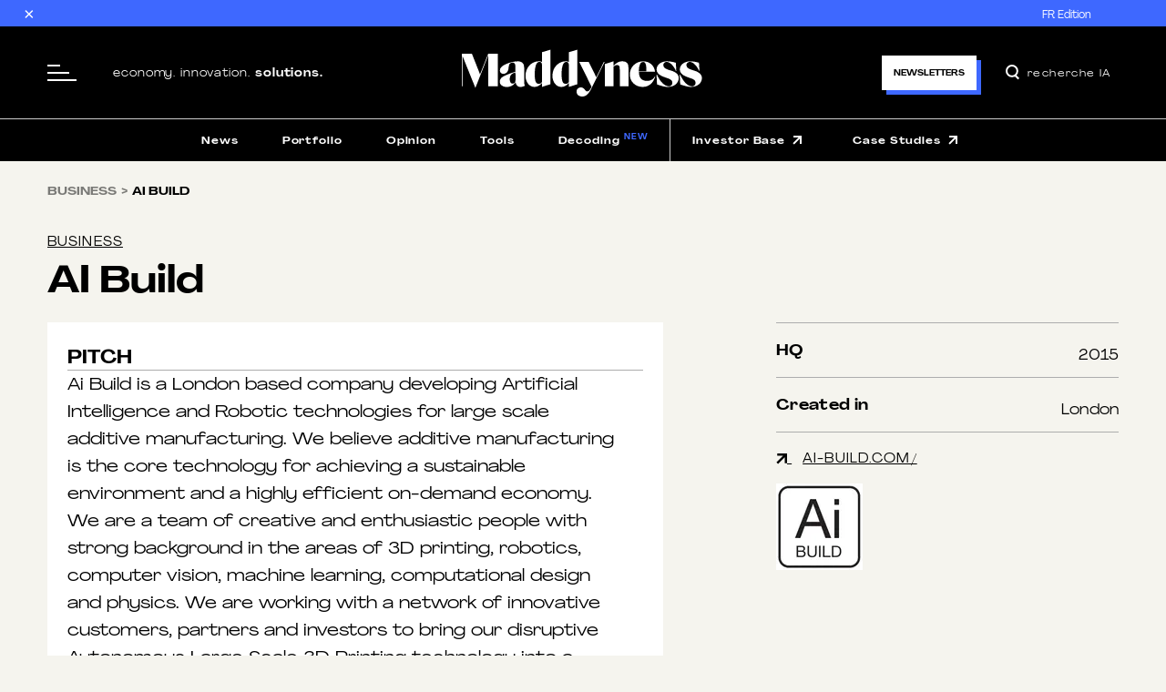

--- FILE ---
content_type: text/html; charset=UTF-8
request_url: https://www.maddyness.com/uk/entreprise/ai-build/
body_size: 16117
content:

            <!doctype html>
<html lang="en-UK" class="no-js">
<head>
    <meta charset="UTF-8" />
    <meta http-equiv="Content-Type" content="text/html; charset=UTF-8" />
    <meta http-equiv="X-UA-Compatible" content="IE=edge">
    <meta name="viewport" content="viewport-fit=cover,height=device-height,width=device-width,initial-scale=1,maximum-scale=1,user-scalable=no">
            <script src="https://maddyness-uk.twic.pics?v1&path=/" async></script>
    
    <title>AI Build - Maddyness UK</title>
<meta name='robots' content='max-image-preview:large' />
<link rel='dns-prefetch' href='//www.maddyness.com' />
<link rel="alternate" type="application/rss+xml" title="Maddyness UK &raquo; Feed" href="https://www.maddyness.com/uk/feed/" />
<script type="text/javascript">
/* <![CDATA[ */
window._wpemojiSettings = {"baseUrl":"https:\/\/s.w.org\/images\/core\/emoji\/15.0.3\/72x72\/","ext":".png","svgUrl":"https:\/\/s.w.org\/images\/core\/emoji\/15.0.3\/svg\/","svgExt":".svg","source":{"concatemoji":"https:\/\/www.maddyness.com\/uk\/wp\/wp-includes\/js\/wp-emoji-release.min.js"}};
/*! This file is auto-generated */
!function(i,n){var o,s,e;function c(e){try{var t={supportTests:e,timestamp:(new Date).valueOf()};sessionStorage.setItem(o,JSON.stringify(t))}catch(e){}}function p(e,t,n){e.clearRect(0,0,e.canvas.width,e.canvas.height),e.fillText(t,0,0);var t=new Uint32Array(e.getImageData(0,0,e.canvas.width,e.canvas.height).data),r=(e.clearRect(0,0,e.canvas.width,e.canvas.height),e.fillText(n,0,0),new Uint32Array(e.getImageData(0,0,e.canvas.width,e.canvas.height).data));return t.every(function(e,t){return e===r[t]})}function u(e,t,n){switch(t){case"flag":return n(e,"\ud83c\udff3\ufe0f\u200d\u26a7\ufe0f","\ud83c\udff3\ufe0f\u200b\u26a7\ufe0f")?!1:!n(e,"\ud83c\uddfa\ud83c\uddf3","\ud83c\uddfa\u200b\ud83c\uddf3")&&!n(e,"\ud83c\udff4\udb40\udc67\udb40\udc62\udb40\udc65\udb40\udc6e\udb40\udc67\udb40\udc7f","\ud83c\udff4\u200b\udb40\udc67\u200b\udb40\udc62\u200b\udb40\udc65\u200b\udb40\udc6e\u200b\udb40\udc67\u200b\udb40\udc7f");case"emoji":return!n(e,"\ud83d\udc26\u200d\u2b1b","\ud83d\udc26\u200b\u2b1b")}return!1}function f(e,t,n){var r="undefined"!=typeof WorkerGlobalScope&&self instanceof WorkerGlobalScope?new OffscreenCanvas(300,150):i.createElement("canvas"),a=r.getContext("2d",{willReadFrequently:!0}),o=(a.textBaseline="top",a.font="600 32px Arial",{});return e.forEach(function(e){o[e]=t(a,e,n)}),o}function t(e){var t=i.createElement("script");t.src=e,t.defer=!0,i.head.appendChild(t)}"undefined"!=typeof Promise&&(o="wpEmojiSettingsSupports",s=["flag","emoji"],n.supports={everything:!0,everythingExceptFlag:!0},e=new Promise(function(e){i.addEventListener("DOMContentLoaded",e,{once:!0})}),new Promise(function(t){var n=function(){try{var e=JSON.parse(sessionStorage.getItem(o));if("object"==typeof e&&"number"==typeof e.timestamp&&(new Date).valueOf()<e.timestamp+604800&&"object"==typeof e.supportTests)return e.supportTests}catch(e){}return null}();if(!n){if("undefined"!=typeof Worker&&"undefined"!=typeof OffscreenCanvas&&"undefined"!=typeof URL&&URL.createObjectURL&&"undefined"!=typeof Blob)try{var e="postMessage("+f.toString()+"("+[JSON.stringify(s),u.toString(),p.toString()].join(",")+"));",r=new Blob([e],{type:"text/javascript"}),a=new Worker(URL.createObjectURL(r),{name:"wpTestEmojiSupports"});return void(a.onmessage=function(e){c(n=e.data),a.terminate(),t(n)})}catch(e){}c(n=f(s,u,p))}t(n)}).then(function(e){for(var t in e)n.supports[t]=e[t],n.supports.everything=n.supports.everything&&n.supports[t],"flag"!==t&&(n.supports.everythingExceptFlag=n.supports.everythingExceptFlag&&n.supports[t]);n.supports.everythingExceptFlag=n.supports.everythingExceptFlag&&!n.supports.flag,n.DOMReady=!1,n.readyCallback=function(){n.DOMReady=!0}}).then(function(){return e}).then(function(){var e;n.supports.everything||(n.readyCallback(),(e=n.source||{}).concatemoji?t(e.concatemoji):e.wpemoji&&e.twemoji&&(t(e.twemoji),t(e.wpemoji)))}))}((window,document),window._wpemojiSettings);
/* ]]> */
</script>
<style id='wp-emoji-styles-inline-css' type='text/css'>

	img.wp-smiley, img.emoji {
		display: inline !important;
		border: none !important;
		box-shadow: none !important;
		height: 1em !important;
		width: 1em !important;
		margin: 0 0.07em !important;
		vertical-align: -0.1em !important;
		background: none !important;
		padding: 0 !important;
	}
</style>
<style id='elasticpress-related-posts-style-inline-css' type='text/css'>
.editor-styles-wrapper .wp-block-elasticpress-related-posts ul,.wp-block-elasticpress-related-posts ul{list-style-type:none;padding:0}.editor-styles-wrapper .wp-block-elasticpress-related-posts ul li a>div{display:inline}

</style>
<link rel='stylesheet' id='css/vendor.e5c8d2c0b4fa550a7cda.css-css' href='https://www.maddyness.com/uk/app/themes/maddyness/dist/css/vendor.e5c8d2c0b4fa550a7cda.css' type='text/css' media='all' />
<link rel='stylesheet' id='css/common.56e314a355efd0a3404a.css-css' href='https://www.maddyness.com/uk/app/themes/maddyness/dist/css/common.56e314a355efd0a3404a.css' type='text/css' media='all' />
<link rel='stylesheet' id='css/addon.d18960d7afea2a3616b5.css-css' href='https://www.maddyness.com/uk/app/themes/maddyness/dist/css/addon.d18960d7afea2a3616b5.css' type='text/css' media='all' />
<link rel='stylesheet' id='elasticpress-instant-results-css' href='https://www.maddyness.com/uk/app/plugins/elasticpress/dist/css/instant-results-styles.css' type='text/css' media='all' />
<script type="text/javascript" src="https://www.maddyness.com/uk/wp/wp-includes/js/jquery/jquery.min.js" id="jquery-core-js"></script>
<script type="text/javascript" src="https://www.maddyness.com/uk/wp/wp-includes/js/jquery/jquery-migrate.min.js" id="jquery-migrate-js"></script>
<script type="text/javascript" src="https://www.maddyness.com/uk/wp/wp-includes/js/jquery/ui/core.min.js" id="jquery-ui-core-js"></script>
<script type="text/javascript" src="https://www.maddyness.com/uk/wp/wp-includes/js/jquery/ui/mouse.min.js" id="jquery-ui-mouse-js"></script>
<script type="text/javascript" src="https://www.maddyness.com/uk/wp/wp-includes/js/jquery/ui/sortable.min.js" id="jquery-ui-sortable-js"></script>
<script type="text/javascript" src="https://www.maddyness.com/uk/wp/wp-includes/js/jquery/ui/resizable.min.js" id="jquery-ui-resizable-js"></script>
<script type="text/javascript" src="https://www.maddyness.com/uk/app/mu-plugins/advanced-custom-fields-pro/assets/build/js/acf.min.js" id="acf-js"></script>
<script type="text/javascript" src="https://www.maddyness.com/uk/wp/wp-includes/js/dist/dom-ready.min.js" id="wp-dom-ready-js"></script>
<script type="text/javascript" src="https://www.maddyness.com/uk/wp/wp-includes/js/dist/hooks.min.js" id="wp-hooks-js"></script>
<script type="text/javascript" src="https://www.maddyness.com/uk/wp/wp-includes/js/dist/i18n.min.js" id="wp-i18n-js"></script>
<script type="text/javascript" id="wp-i18n-js-after">
/* <![CDATA[ */
wp.i18n.setLocaleData( { 'text direction\u0004ltr': [ 'ltr' ] } );
/* ]]> */
</script>
<script type="text/javascript" id="wp-a11y-js-translations">
/* <![CDATA[ */
( function( domain, translations ) {
	var localeData = translations.locale_data[ domain ] || translations.locale_data.messages;
	localeData[""].domain = domain;
	wp.i18n.setLocaleData( localeData, domain );
} )( "default", {"translation-revision-date":"2020-12-01 18:03:18+0000","generator":"GlotPress\/3.0.0-alpha.2","domain":"messages","locale_data":{"messages":{"":{"domain":"messages","plural-forms":"nplurals=2; plural=n != 1;","lang":"en_GB"},"Notifications":["Notifications"]}},"comment":{"reference":"wp-includes\/js\/dist\/a11y.js"}} );
/* ]]> */
</script>
<script type="text/javascript" src="https://www.maddyness.com/uk/wp/wp-includes/js/dist/a11y.min.js" id="wp-a11y-js"></script>
<script type="text/javascript" src="https://www.maddyness.com/uk/app/mu-plugins/advanced-custom-fields-pro/assets/build/js/acf-input.min.js" id="acf-input-js"></script>
<script type="text/javascript" src="https://www.maddyness.com/uk/app/mu-plugins/acf-conditional-taxonomy-rules/includes/input_conditional_taxonomy.js" id="acf-input-conditional-taxonomy-js"></script>
<link rel="https://api.w.org/" href="https://www.maddyness.com/uk/wp-json/" /><link rel="EditURI" type="application/rsd+xml" title="RSD" href="https://www.maddyness.com/uk/wp/xmlrpc.php?rsd" />
<meta name="generator" content="WordPress 6.6.2" />
<link rel="canonical" href="https://www.maddyness.com/uk/entreprise/ai-build/" />
<link rel='shortlink' href='https://www.maddyness.com/uk/?p=682167' />
<link rel="alternate" title="oEmbed (JSON)" type="application/json+oembed" href="https://www.maddyness.com/uk/wp-json/oembed/1.0/embed?url=https%3A%2F%2Fwww.maddyness.com%2Fuk%2Fentreprise%2Fai-build%2F" />
<link rel="alternate" title="oEmbed (XML)" type="text/xml+oembed" href="https://www.maddyness.com/uk/wp-json/oembed/1.0/embed?url=https%3A%2F%2Fwww.maddyness.com%2Fuk%2Fentreprise%2Fai-build%2F&#038;format=xml" />
<link rel="icon" href="https://www.maddyness.com/uk/app/uploads/2020/01/cropped-Maddyness_favicon-32x32.png" sizes="32x32" />
<link rel="icon" href="https://www.maddyness.com/uk/app/uploads/2020/01/cropped-Maddyness_favicon-192x192.png" sizes="192x192" />
<link rel="apple-touch-icon" href="https://www.maddyness.com/uk/app/uploads/2020/01/cropped-Maddyness_favicon-180x180.png" />
<meta name="msapplication-TileImage" content="https://www.maddyness.com/uk/app/uploads/2020/01/cropped-Maddyness_favicon-270x270.png" />


    <link rel="apple-touch-icon" sizes="152x152" href="https://www.maddyness.com/uk/fav/apple-touch-icon.png">
    <link rel="icon" type="image/png" sizes="32x32" href="https://www.maddyness.com/uk/fav/favicon-32x32.png">
    <link rel="icon" type="image/png" sizes="16x16" href="https://www.maddyness.com/uk/fav/favicon-16x16.png">
    <link rel="manifest" href="https://www.maddyness.com/uk/fav/site.webmanifest">
    <link rel="mask-icon" href="https://www.maddyness.com/uk/fav/safari-pinned-tab.svg" color="#5bbad5">

    <meta name="msapplication-TileColor" content="#2b5797">
    <meta name="theme-color" content="#ffffff">
    <meta property="fb:app_id" content="424530514843507" />
    <meta name='dailymotion-domain-verification' content='dmpj1yk6ojyuhsfpg' />
                                  
    
            <script type="text/javascript" src="https://cdn.weglot.com/weglot.min.js"></script>

        <script>
          Weglot.initialize({
            api_key: 'wg_2aaf4e3efa4d29fa0f001ed3e858a5d22'
          });
        </script>

        <script>(function (w, d, s, l, i) {
                w[l] = w[l] || [];
                w[l].push({'gtm.start':
                            new Date().getTime(), event: 'gtm.js'});
                var f = d.getElementsByTagName(s)[0],
                        j = d.createElement(s), dl = l != 'dataLayer' ? '&l=' + l : '';
                j.async = true;
                j.src =
                        'https://www.googletagmanager.com/gtm.js?id=' + i + dl;
                f.parentNode.insertBefore(j, f);
            })(window, document, 'script', 'dataLayer', 'GTM-WWZWC3H');</script>
        </head>

<body data-template="base.twig"
      :class="classList"
      v-scope="Layout()"
      @mounted="mounted"
      class="entreprise-template-default single single-entreprise postid-682167">

    <div class="layout">
                                    <div class="notification-bar" v-scope="{ isHidden: false }" v-show="!isHidden">
  <button class="notification-bar__close" @click="isHidden = true">×</button>
  <div class="container">
    <div class="row justify-content-end">
      <div class="col-auto">
                  <a href="https://www.maddyness.com/"
             target=""
             alt="FR Edition"
             class="notification-bar__text menu-item menu-item-type-custom menu-item-object-custom menu-item-730082">
            FR Edition
          </a>
              </div>
    </div>
  </div>
</div>
<div id="engage-sticky-top" class="view-mobile"></div>
<header class="header js-header ">
  <div id="engage-sticky-top" class="view-desktop"></div>
  <script>function updateVisibility(){const mobileElements = document.querySelector('.view-mobile');const desktopElements = document.querySelector('.view-desktop');if (window.innerWidth >= 768) {mobileElements.style.display = 'none';desktopElements.style.display = 'block';} else {mobileElements.style.display = 'block';desktopElements.style.display = 'none';}}updateVisibility()</script>
  <div class="header-main">
    <div class="l-container">
      <div class="row align-items-center gx-1">
        <div class="col-5 col-lg-4">
          <div class="row align-items-center gx-3">
            <div class="col-auto">
              <div class="header-menu">
                <button class="header-menu__bar hide-mobile"
                        v-scope
                        @click="$store.menu('show')"><span></span><span></span><span></span>
                </button>
                <button class="header-menu__bar hide-desktop"
                        v-scope
                        @click="$store.menu('show')">
                        <svg xmlns="http://www.w3.org/2000/svg" height="32px" viewBox="0 -960 960 960" width="32px" fill="#fff"><path d="M80-200v-80h400v80H80Zm0-200v-80h200v80H80Zm0-200v-80h200v80H80Zm744 400L670-354q-24 17-52.5 25.5T560-320q-83 0-141.5-58.5T360-520q0-83 58.5-141.5T560-720q83 0 141.5 58.5T760-520q0 29-8.5 57.5T726-410l154 154-56 56ZM560-400q50 0 85-35t35-85q0-50-35-85t-85-35q-50 0-85 35t-35 85q0 50 35 85t85 35Z"/></svg>
                </button>
                <div class="header-menu__container">
                  <div class="offcanvas-menu" v-scope="Menu()" :class="classNames()" @click.self="$store.menu('hide')">
                    <div class="offcanvas-menu__container">
                      <div class="offcanvas-menu-header">
                                                <button class="offcanvas-menu-header__button" @click="$store.menu('hide')">
                          <svg width="22" height="22" viewBox="0 0 22 22" fill="none"
                               xmlns="http://www.w3.org/2000/svg">
                            <path d="M1.42184 0L21.6435 20.0662L20.2347 21.4859L0.0130888 1.41966L1.42184 0Z"
                                  fill="currentColor"/>
                            <path d="M1.42184 0L21.6435 20.0662L20.2347 21.4859L0.0130888 1.41966L1.42184 0Z"
                                  fill="currentColor"/>
                            <path d="M20.2216 0L0 20.0662L1.40875 21.4859L21.6304 1.41966L20.2216 0Z"
                                  fill="currentColor"/>
                            <path d="M20.2216 0L0 20.0662L1.40875 21.4859L21.6304 1.41966L20.2216 0Z"
                                  fill="currentColor"/>
                          </svg>

                        </button>
                      </div>
                      <div class="offcanvas-menu__wrapper">
                        <div class="offcanvas-menu__inner">
                          <div class="">
                            <div class="offcanvas-menu-controls__mode">
                              <label class="toggle" v-scope="Mode()"
                                     @mounted="mounted">
                                <input class="toggle__control"
                                       type="checkbox"
                                       name="mode"
                                       :checked="checked"
                                       @input="toggleMode"
                                >
                                <div class="toggle__mark"></div>
                                <div class="toggle__label">Dark mode</div>
                              </label>
                            </div>
                            <div class="offcanvas-menu-controls__search">
                              <form
                                method="get"
                                                                  action="/uk/search/"
                                                              >
                                <div class="offcanvas-menu-controls__search-icon">
                                  <svg width="15" height="17" fill="none" xmlns="http://www.w3.org/2000/svg">
                                    <path
                                      d="M12.846 6.923A5.923 5.923 0 1 1 1 6.923a5.923 5.923 0 0 1 11.846 0zM14.293 15.707l-3.462-3.461"
                                      stroke="currentColor" stroke-width="2"/>
                                  </svg>
                                </div>
                                <input class="offcanvas-menu-controls__search-input"
                                       type="search"
                                       placeholder="recherche IA"
                                       name="q"
                                       value=""
                                >
                              </form>
                            </div>
                          </div>
                          <div class="offcanvas-menu-content">


                            <div class="offcanvas-menu-nav" v-scope="">
                                                              <div class="offcanvas-menu-nav__item">

                                                                      <button type="button" class="offcanvas-menu-nav__item-link" v-collapse="menu-1">
                                      MEDIA                                    </button>
                                  
                                  <div class="offcanvas-menu-nav__item-content"
                                       id="menu-1">

                                    <div class="offcanvas-menu-tabs"
                                         v-scope="{ tab: 'Articles' || '1' }">

                                      <div class="offcanvas-menu-tabs__nav">
                                                                                                                                                                        <button
                                              type="button"
                                              class="offcanvas-menu-tabs__link"
                                                                                            @click="tab = 'Articles'"
                                                                                            :class="tab == 'Articles' &amp;&amp; 'is-active'">
                                              Articles
                                            </button>
                                                                                                                        </div>

                                      <div class="offcanvas-menu-tabs__inner">

                                                                                                                            <div class="offcanvas-menu-tabs__content "
                                               v-if="tab == 'Articles'">
                                            <nav>
                                                                                              <a href="https://www.maddyness.com/uk/category/news/"
                                                   target=""
                                                   alt="News"
                                                   class="menu-item menu-item-type-taxonomy menu-item-object-category menu-item-730076">
                                                  News
                                                </a>
                                                                                              <a href="https://www.maddyness.com/uk/category/portfolio/"
                                                   target=""
                                                   alt="Portfolio"
                                                   class="menu-item menu-item-type-taxonomy menu-item-object-category menu-item-730077">
                                                  Portfolio
                                                </a>
                                                                                              <a href="https://www.maddyness.com/uk/category/opinion/"
                                                   target=""
                                                   alt="Opinion"
                                                   class="menu-item menu-item-type-taxonomy menu-item-object-category menu-item-730078">
                                                  Opinion
                                                </a>
                                                                                              <a href="https://www.maddyness.com/uk/category/tools/"
                                                   target=""
                                                   alt="Tools"
                                                   class="menu-item menu-item-type-taxonomy menu-item-object-category menu-item-730079">
                                                  Tools
                                                </a>
                                                                                              <a href="https://www.maddyness.com/uk/category/decoding/"
                                                   target=""
                                                   alt="Decoding"
                                                   class="menu-item menu-item-type-taxonomy menu-item-object-category menu-item-730080">
                                                  Decoding
                                                </a>
                                                                                          </nav>
                                          </div>
                                        
                                      </div>

                                    </div>

                                  </div>

                                </div>
                                                              <div class="offcanvas-menu-nav__item">

                                                                      <a class="offcanvas-menu-nav__item-link" href="https://www.maddyness.com/uk/entreprise/">
                                      COMPANIES                                    </a>
                                  
                                  <div class="offcanvas-menu-nav__item-content"
                                       id="menu-2">

                                    <div class="offcanvas-menu-tabs"
                                         v-scope="{ tab: '' || '1' }">

                                      <div class="offcanvas-menu-tabs__nav">
                                                                              </div>

                                      <div class="offcanvas-menu-tabs__inner">

                                        
                                      </div>

                                    </div>

                                  </div>

                                </div>
                                                              <div class="offcanvas-menu-nav__item">

                                                                      <a class="offcanvas-menu-nav__item-link" href="https://www.maddyness.com/uk/maddymoney/">
                                      MADDYMONEY                                    </a>
                                  
                                  <div class="offcanvas-menu-nav__item-content"
                                       id="menu-3">

                                    <div class="offcanvas-menu-tabs"
                                         v-scope="{ tab: '' || '1' }">

                                      <div class="offcanvas-menu-tabs__nav">
                                                                              </div>

                                      <div class="offcanvas-menu-tabs__inner">

                                        
                                      </div>

                                    </div>

                                  </div>

                                </div>
                                                              <div class="offcanvas-menu-nav__item">

                                                                      <a class="offcanvas-menu-nav__item-link" href="https://www.maddyness.com/uk/investment-funds-database/">
                                      INVESTOR BASE                                    </a>
                                  
                                  <div class="offcanvas-menu-nav__item-content"
                                       id="menu-4">

                                    <div class="offcanvas-menu-tabs"
                                         v-scope="{ tab: '' || '1' }">

                                      <div class="offcanvas-menu-tabs__nav">
                                                                              </div>

                                      <div class="offcanvas-menu-tabs__inner">

                                        
                                      </div>

                                    </div>

                                  </div>

                                </div>
                                                              <div class="offcanvas-menu-nav__item">

                                                                      <a class="offcanvas-menu-nav__item-link" href="https://www.maddyness.com/uk/calendar/">
                                      AGENDA                                    </a>
                                  
                                  <div class="offcanvas-menu-nav__item-content"
                                       id="menu-5">

                                    <div class="offcanvas-menu-tabs"
                                         v-scope="{ tab: '' || '1' }">

                                      <div class="offcanvas-menu-tabs__nav">
                                                                              </div>

                                      <div class="offcanvas-menu-tabs__inner">

                                        
                                      </div>

                                    </div>

                                  </div>

                                </div>
                              

                            </div>
                            <div class="offcanvas-menu-banner mt-2">
                              <a href="https://www.maddyness.com/uk/services/">
                                <img src="https://www.maddyness.com/uk/app/uploads/2024/04/Our-Services.png"
                                     alt=""
                                >
                              </a>
                            </div>
                            <div class="offcanvas-menu-links">
                              <a class="offcanvas-menu-links__item"
                                                                 href="https://www.maddyness.com/uk/contact-us/">Contact</a>
                                                              <a class="offcanvas-menu-links__item"
                                 href="https://www.maddyness.com/uk/about/">Team</a>
                                                               <a class="offcanvas-menu-links__item" href="https://www.maddyness.com/uk/faq/">FAQ</a>
                            </div>

                          </div>
                        </div>
                      </div>
                      <div class="offcanvas-menu-footer">
                        <div class="social-links">
    <a class="social-links__item"
       href="https://twitter.com/maddyness_UK"
       target="_blank"
       >
        <div class="icon">
            <svg width="18" height="18" viewBox="2 0 24 21" fill="none" xmlns="http://www.w3.org/2000/svg">
                <path d="M18.205 2.25H21.513L14.286 10.51L22.788 21.75H16.13L10.916 14.933L4.95 21.75H1.64L9.37 12.915L1.215 2.25H8.04L12.753 8.481L18.203 2.25H18.205ZM17.044 19.77H18.877L7.045 4.126H5.078L17.044 19.77Z" fill="currentColor"/>
            </svg>
        </div>
    </a>
    <a class="social-links__item"
       href="https://www.facebook.com/maddynessuk"
       target="_blank"
       >
        <div class="icon">
            <svg width="20" height="20" viewBox="0 0 20 20" fill="none" xmlns="http://www.w3.org/2000/svg">
                <path d="M7.63158 18H10.6842V9.94406H12.7895L13 7.25874H10.6316C10.6316 7.25874 10.6316 6.25175 10.6316 5.69231C10.6316 5.07692 10.7368 4.7972 11.3158 4.7972C11.7895 4.7972 12.9474 4.7972 12.9474 4.7972V2C12.9474 2 11.2105 2 10.8421 2C8.57895 2 7.57895 3.06294 7.57895 5.07692C7.57895 6.86713 7.57895 7.25874 7.57895 7.25874H6V10H7.57895V18H7.63158Z" fill="currentColor"/>
            </svg>
        </div>
    </a>
    <a class="social-links__item"
       href="https://www.instagram.com/maddynessuk/"
       target="_blank"
       >
        <div class="icon">
            <svg width="20" height="20" viewBox="0 0 20 20" fill="none" xmlns="http://www.w3.org/2000/svg">
                <path d="M10.1302 3.48951C12.3024 3.48951 12.5507 3.48951 13.4195 3.55157C14.2264 3.61363 14.6608 3.73776 14.9091 3.79982C15.2814 3.92395 15.5297 4.11013 15.84 4.42045C16.1503 4.73076 16.2744 4.97901 16.4606 5.35139C16.5847 5.6617 16.7089 6.03408 16.7089 6.84089C16.7709 7.70977 16.7709 7.95802 16.7709 10.1302C16.7709 12.3024 16.7709 12.5507 16.7089 13.4195C16.6468 14.2264 16.5227 14.6608 16.4606 14.909C16.3365 15.2814 16.1503 15.5297 15.84 15.84C15.5297 16.1503 15.2814 16.2744 14.9091 16.4606C14.5987 16.5847 14.2264 16.7089 13.4195 16.7089C12.5507 16.7709 12.3024 16.7709 10.1302 16.7709C7.95802 16.7709 7.70977 16.7709 6.8409 16.7089C6.03408 16.6468 5.59964 16.5227 5.35139 16.4606C4.97901 16.3365 4.73076 16.1503 4.42045 15.84C4.11013 15.5297 3.98601 15.2814 3.79982 14.909C3.67569 14.5987 3.55157 14.2264 3.55157 13.4195C3.48951 12.5507 3.48951 12.3024 3.48951 10.1302C3.48951 7.95802 3.48951 7.70977 3.55157 6.84089C3.61363 6.03408 3.73776 5.59964 3.79982 5.35139C3.92395 4.97901 4.11013 4.73076 4.42045 4.42045C4.73076 4.11013 4.97901 3.98601 5.35139 3.79982C5.6617 3.67569 6.03408 3.55157 6.8409 3.55157C7.70977 3.48951 7.95802 3.48951 10.1302 3.48951ZM10.1302 2C7.95802 2 7.64771 2 6.77883 2.06206C5.90996 2.12413 5.35139 2.24825 4.79282 2.43444C4.23426 2.62063 3.79982 2.93094 3.36538 3.36538C2.93094 3.79982 2.62063 4.23426 2.43444 4.79282C2.24825 5.28933 2.12412 5.90995 2.06206 6.77883C2 7.64771 2 7.89596 2 10.1302C2 12.3645 2 12.6127 2.06206 13.4816C2.12412 14.3505 2.24825 14.9091 2.43444 15.4676C2.62063 16.0262 2.93094 16.4606 3.36538 16.8951C3.79982 17.3295 4.23426 17.6398 4.79282 17.826C5.28932 18.0122 5.90996 18.1363 6.77883 18.1984C7.64771 18.2604 7.89596 18.2604 10.1302 18.2604C12.3024 18.2604 12.6127 18.2604 13.4816 18.1984C14.3505 18.1363 14.9091 18.0122 15.4676 17.826C16.0262 17.6398 16.4606 17.3295 16.8951 16.8951C17.3295 16.4606 17.6398 16.0262 17.826 15.4676C18.0122 14.9711 18.1363 14.3505 18.1984 13.4816C18.2604 12.6127 18.2604 12.3645 18.2604 10.1302C18.2604 7.89596 18.2604 7.64771 18.1984 6.77883C18.0742 5.90995 17.9501 5.28933 17.7639 4.79282C17.5777 4.23426 17.2674 3.79982 16.833 3.36538C16.3986 2.93094 15.9641 2.62063 15.4056 2.43444C14.909 2.24825 14.2884 2.12413 13.4195 2.06206C12.5507 2 12.3024 2 10.1302 2Z" fill="currentColor"/>
                <path d="M10.131 5.90994C7.83466 5.90994 5.97278 7.77182 5.97278 10.0681C5.97278 12.3645 7.83466 14.2263 10.131 14.2263C12.4273 14.2263 14.2892 12.3645 14.2892 10.0681C14.2892 7.77182 12.3652 5.90994 10.131 5.90994ZM10.131 12.7368C8.64148 12.7368 7.46229 11.5577 7.46229 10.0681C7.46229 8.57864 8.64148 7.39945 10.131 7.39945C11.6205 7.39945 12.7997 8.57864 12.7997 10.0681C12.7997 11.5577 11.5584 12.7368 10.131 12.7368Z" fill="currentColor"/>
                <path d="M15.4057 5.78562C15.4057 6.34418 14.9713 6.77862 14.4127 6.77862C13.8542 6.77862 13.4197 6.34418 13.4197 5.78562C13.4197 5.22705 13.8542 4.79262 14.4127 4.79262C14.9713 4.79262 15.4057 5.22705 15.4057 5.78562Z" fill="currentColor"/>
            </svg>

        </div>
    </a>
    <a class="social-links__item"
       href="https://www.linkedin.com/company/maddynessuk/"
       target="_blank"
       >
        <div class="icon">
            <svg width="20" height="20" viewBox="0 0 20 20" fill="none" xmlns="http://www.w3.org/2000/svg">
                <path d="M6.35107 7.84097H3.30999V17.7089H6.35107V7.84097Z" fill="currentColor"/>
                <path d="M4.79983 6.59964C5.79283 6.59964 6.59964 5.79282 6.59964 4.79982C6.59964 3.80682 5.79283 3 4.79983 3C3.80682 3 3 3.80682 3 4.79982C3 5.79282 3.80682 6.59964 4.79983 6.59964Z" fill="currentColor"/>
                <path d="M11.1924 12.5579C11.1924 11.1925 11.813 10.3236 13.0543 10.3236C14.1714 10.3236 14.73 11.1305 14.73 12.5579C14.73 13.9853 14.73 17.7091 14.73 17.7091H17.7711C17.7711 17.7091 17.7711 14.1095 17.7711 11.5028C17.7711 8.8962 16.2816 7.59288 14.1714 7.59288C12.0613 7.59288 11.1924 9.20651 11.1924 9.20651V7.9032H8.27547V17.7712H11.1924C11.1924 17.7091 11.1924 14.0474 11.1924 12.5579Z" fill="currentColor"/>
            </svg>
        </div>
    </a>
    <a class="social-links__item"
       href="https://www.youtube.com/c/Maddynessvideo"
       target="_blank"
       >
        <div class="icon">
            <svg width="20" height="20" viewBox="0 0 20 20" fill="none" xmlns="http://www.w3.org/2000/svg">
                <path fill-rule="evenodd" clip-rule="evenodd" d="M17.1873 4.09602C18.0015 4.33548 18.6241 4.95807 18.8157 5.72434C19.1988 7.16109 19.1988 10.1304 19.1988 10.1304C19.1988 10.1304 19.1988 13.0996 18.8157 14.5364C18.5762 15.3505 17.9536 15.9731 17.1873 16.1647C15.7985 16.5478 10.0994 16.5478 10.0994 16.5478C10.0994 16.5478 4.4003 16.5478 3.01144 16.1647C2.19729 15.9252 1.5747 15.3027 1.38313 14.5364C1 13.0996 1 10.1304 1 10.1304C1 10.1304 1 7.16109 1.38313 5.72434C1.62259 4.91018 2.24518 4.28759 3.01144 4.09602C4.4003 3.71289 10.0994 3.71289 10.0994 3.71289C10.0994 3.71289 15.7506 3.71289 17.1873 4.09602ZM8.23155 7.44856V12.8603L12.9728 10.1305L8.23155 7.44856Z" fill="currentColor"/>
            </svg>
        </div>
    </a>
</div>                      </div>
                    </div>
                  </div>

                </div>
              </div>
            </div>
            <div class="col">
              
                                  <div class="header-slogan ms-4">
                                    Economy. Innovation. <strong>Solutions.</strong>
                </div>
                
                          </div>
          </div>
        </div>
        <div class="col-2 col-lg-4">
          <div class="d-flex justify-content-center align-items-center">

              
                                  <a class="header-logo"
                     href="/uk">
                <picture>
                  <source media="(max-width: 991px)"
                          srcset="https://www.maddyness.com/uk/app/themes/maddyness/src/images/misc/logo-min.svg">
                  <img class="header-logo__image js-logo"
                       src="https://www.maddyness.com/uk/app/themes/maddyness/src/images/misc/logo.svg"
                  >
                </picture>
                  </a>
               
              
          </div>
        </div>
        <div class="col-5 col-lg-4">
          <div class="d-flex justify-content-end">
                          <a
                class="button is-small popupOpener-js"
                data-popup-selector="popupNewsletter-js"
                href="https://www.maddyness.com/uk/newsletters/maddynews-uk/">
                <span class="button__inner">Newsletters</span>
              </a>
                        <div class="header-search no-mobile"
                 v-scope="HeaderSearch()"
                 @mounted="mounted"
                 :class="{ 'is-opened': state.isOpened &amp;&amp; state.isMobile }">

              <form
                method="get"
                                  action="/uk/search/"
                              >
                <div class="header-search__icon"
                     @click="state.isMobile ? toggle() : null">
                  <svg width="15" height="17" fill="none" xmlns="http://www.w3.org/2000/svg">
                    <path
                      d="M12.846 6.923A5.923 5.923 0 1 1 1 6.923a5.923 5.923 0 0 1 11.846 0zM14.293 15.707l-3.462-3.461"
                      stroke="currentColor" stroke-width="2"/>
                  </svg>
                </div>

                <input class="header-search__input"
                       type="search"
                       placeholder="recherche IA"
                       name="q"
                       value=""
                >
              </form>
            </div>
          </div>
        </div>
      </div>
    </div>
  </div>

      <div class="header-nav">
    <div class="l-container h-100">
        <nav class="header-nav__inner">

                            <ul class="header-nav__list">
                                                                  <li>
                            <a href="https://www.maddyness.com/uk/category/news/"
                               title="News"
                               class="header-nav__link">News
                                                          </a>
                        </li>
                                                                  <li>
                            <a href="https://www.maddyness.com/uk/category/portfolio/"
                               title="Portfolio"
                               class="header-nav__link">Portfolio
                                                          </a>
                        </li>
                                                                  <li>
                            <a href="https://www.maddyness.com/uk/category/opinion/"
                               title="Opinion"
                               class="header-nav__link">Opinion
                                                          </a>
                        </li>
                                                                  <li>
                            <a href="https://www.maddyness.com/uk/category/tools/"
                               title="Tools"
                               class="header-nav__link">Tools
                                                          </a>
                        </li>
                                                                  <li>
                            <a href="https://www.maddyness.com/uk/category/decoding/"
                               title="Decoding"
                               class="header-nav__link">Decoding
                                                              <sup>NEW</sup>
                                                          </a>
                        </li>
                                    </ul>

                                    <ul class="header-nav__list header-nav__list--services">
                                                <li>
                            <a class="header-nav__link"
                               href="https://www.maddyness.com/uk/investment-funds-database/"
                               title="Investor Base">
                                Investor Base
                                                                <span class="header-nav__link-icon" aria-hidden="true">
                                    <svg width="20" height="20" viewBox="0 0 20 20" fill="none" xmlns="http://www.w3.org/2000/svg">
                                        <path fill-rule="evenodd" clip-rule="evenodd" d="M13.0001 4H2.00015V0H20.0002V18H16.0002V6.6568L3.41436 19.2426L0.585938 16.4142L13.0001 4Z" fill="currentColor"/>
                                    </svg>
                                </span>
                            </a>
                        </li>
                                                <li>
                            <a class="header-nav__link"
                               href="https://www.maddyness.com/uk/case-studies/"
                               title="Case studies">
                                Case studies
                                                                <span class="header-nav__link-icon" aria-hidden="true">
                                    <svg width="20" height="20" viewBox="0 0 20 20" fill="none" xmlns="http://www.w3.org/2000/svg">
                                        <path fill-rule="evenodd" clip-rule="evenodd" d="M13.0001 4H2.00015V0H20.0002V18H16.0002V6.6568L3.41436 19.2426L0.585938 16.4142L13.0001 4Z" fill="currentColor"/>
                                    </svg>
                                </span>
                            </a>
                        </li>
                                            </ul>
                
                    </nav>
    </div>
</div>
  
  
</header>
                    

        <div class="inner ">
            
  <section class="incubator">

    <div class="breadcrumbs d-none d-md-block">
        <div class="l-container">
            <div class="breadcrumbs__items">
              <a class="breadcrumbs__item" href="/entreprise">BUSINESSES</a>
              <span class="breadcrumbs__item">AI Build</span>
            </div>
        </div>
    </div>

    <div class="incubator-top">
        <div class="l-container size-s">
            <div class="incubator-top__inner">
                <div class="incubator-top__tag">BUSINESSES</div>
                <h1 class="incubator-top__title">AI Build</h1>
                            </div>
        </div>
    </div>

    <div class="l-container size-s">
      <div class="row">
        <div class="col-12 col-lg-7">
          <div class="incubator__content">

            <div class="incubator-card">
              <div class="incubator-card__header">
                <div class="row">
                  <div class="col">
                    <div class="d-flex align-items-center">
                      <h2 class="incubator-card__title">PITCH</h2>
                    </div>
                  </div>
                </div>
              </div>
              <div class="article__content">
                <div class="row">
                  <div class="col">
                    <div class="article-text article-text--no-initial">
                      Ai Build is a London based company developing Artificial Intelligence and Robotic technologies for large scale additive manufacturing. We believe additive manufacturing is the core technology for achieving a sustainable environment and a highly efficient on-demand economy.

We are a team of creative and enthusiastic people with strong background in the areas of 3D printing, robotics, computer vision, machine learning, computational design and physics. We are working with a network of innovative clients, partners and investors to bring our disruptive Autonomous Large Scale 3D Printing technology into a wide range of industrial applications. Our purpose is to empower factories of the future to make Manufacturing easy, smart, sustainable and affordable.
                    </div>
                  </div>
                </div>
              </div>
            </div>

            
            
          </div>
        </div>
        <div class="col-12 col-lg-4 offset-lg-1">
          <div class="incubator__aside">

                          <div class="incubator__aside-dl">
                <div class="col">
                  <div class="d-flex align-items-center">
                    <div class="incubator__aside-dt">
                      HQ
                    </div>
                  </div>
                </div>
                <div class="col-auto">
                  <div class="incubator__aside-dd">2015</div>
                </div>
              </div>
            
                          <div class="incubator__aside-dl">
                <div class="col">
                  <div class="d-flex align-items-center">
                    <div class="incubator__aside-dt">
                      Created in
                    </div>
                  </div>
                </div>
                <div class="col-auto">
                  <div class="incubator__aside-dd">London</div>
                </div>
              </div>
            
            
            
            
                          <div class="incubator__aside-dl">
                <div class="col-auto">
                  <div class="incubator__aside-dd">
                    <a class="incubator__aside-link" href="https://ai-build.com/" title="AI Build" target="_blank" rel="noopener">
                      <span class="incubator__aside-link__icon" aria-hidden="true">
                        <svg width="12" height="12" viewBox="0 0 20 20" fill="none" xmlns="http://www.w3.org/2000/svg">
                          <path fill-rule="evenodd" clip-rule="evenodd" d="M13.0001 4H2.00015V0H20.0002V18H16.0002V6.6568L3.41436 19.2426L0.585938 16.4142L13.0001 4Z" fill="currentColor"></path>
                        </svg>
                      </span>
                      ai-build.com/
                    </a>
                  </div>
                </div>
              </div>
            
            <div class="row">
              <div class="col-auto">
                <div class="incubator__aside-logo">
                                    
<img
    src="https://maddyness-uk.twic.pics/2021/02/AI-Build-Logo.jpg?twic=v1/output=meancolor"
  data-src="image:2021/02/AI-Build-Logo.jpg"
    data-src-transform="contain=180x95"    title="AI Build Logo"
  alt=""
  class="incubator__aside-logo__img twic"
>
                </div>
              </div>
            </div>


          </div>
        </div>
      </div>
    </div>

        <div class="incubator-footer">
        <div class="l-container size-s">
            <div class="articles-list-title is-no-margins">
                <div class="row align-items-center">
                    <div class="col">
                        <div class="articles-list-title__text">
                            <div class="articles-list-title__text-content">Related Articles
                            </div>
                            <div class="articles-list-title__text-dashed"></div>
                        </div>
                    </div>
                </div>
            </div>
            <div class="articles-cards-container mt-4">
                               

<div class="article-card is-small">
  <div>
    <a class="article-card__title js-datalayer-click-article"
      href="https://www.maddyness.com/uk/2023/10/20/next-generation-digital-security-moving-and-storage-systems-and-insect-farming-in-this-weeks-maddymoney/"
      data-cursor="data-cursor"
      data-click-location="click_localisation_inconnue"
      data-click-position="1"
      data-click-url="/uk/2023/10/20/next-generation-digital-security-moving-and-storage-systems-and-insect-farming-in-this-weeks-maddymoney/"
      data-article-name="next-generation-digital-security-additive-manufacturing-and-insect-farming-in-this-weeks-maddymoney"
      data-article-maddyplus="non"
      data-article-noto="0">
      Next-generation digital security, Additive Manufacturing, and insect farming in this week's MaddyMoney
    </a>
      </div>
  <div class="article-card__info">
    <a class="article-card__info-category" href="https://www.maddyness.com/uk/category/news/">
      News
    </a>
    <div class="ms-1">
      by
              <a href="https://www.maddyness.com/uk/author/david-johnson/" class="article-card__info-author">
          Demi Odulana
        </a>
          </div>
  </div>
  <div class="article-card__image">
    <a href="https://www.maddyness.com/uk/2023/10/20/next-generation-digital-security-moving-and-storage-systems-and-insect-farming-in-this-weeks-maddymoney/"
      class="js-datalayer-click-article"
      data-click-location="click_localisation_inconnue"
      data-click-position="1"
      data-click-url="/uk/2023/10/20/next-generation-digital-security-moving-and-storage-systems-and-insect-farming-in-this-weeks-maddymoney/"
      data-article-name="next-generation-digital-security-additive-manufacturing-and-insect-farming-in-this-weeks-maddymoney"
      data-article-maddyplus="non"
      data-article-noto="0">
      
<img
    src="https://maddyness-uk.twic.pics/2023/10/MADDYMONEY-1.png?twic=v1/output=meancolor"
  data-src="image:2023/10/MADDYMONEY-1.png"
        title=""
  alt="Reimagined homewares with ReBorn, netzero for mobility and advanced materials for carbon capture in this week's Maddymoney"
  class=" twic"
>
    </a>
  </div>
</div>
                               

<div class="article-card is-small">
  <div>
    <a class="article-card__title js-datalayer-click-article"
      href="https://www.maddyness.com/uk/2021/02/12/nearly-300m-raised-this-week-for-microlearning-robotics-and-vaccine-tech/"
      data-cursor="data-cursor"
      data-click-location="click_localisation_inconnue"
      data-click-position="2"
      data-click-url="/uk/2021/02/12/nearly-300m-raised-this-week-for-microlearning-robotics-and-vaccine-tech/"
      data-article-name="nearly-300m-raised-this-week-for-microlearning-robotics-and-vaccine-tech"
      data-article-maddyplus="non"
      data-article-noto="0">
      Nearly £300M raised this week for microlearning, robotics and vaccine tech
    </a>
      </div>
  <div class="article-card__info">
    <a class="article-card__info-category" href="https://www.maddyness.com/uk/category/decoding/">
      Decoding
    </a>
    <div class="ms-1">
      by
              <a href="https://www.maddyness.com/uk/author/david-johnson/" class="article-card__info-author">
          Maddyness
        </a>
          </div>
  </div>
  <div class="article-card__image">
    <a href="https://www.maddyness.com/uk/2021/02/12/nearly-300m-raised-this-week-for-microlearning-robotics-and-vaccine-tech/"
      class="js-datalayer-click-article"
      data-click-location="click_localisation_inconnue"
      data-click-position="2"
      data-click-url="/uk/2021/02/12/nearly-300m-raised-this-week-for-microlearning-robotics-and-vaccine-tech/"
      data-article-name="nearly-300m-raised-this-week-for-microlearning-robotics-and-vaccine-tech"
      data-article-maddyplus="non"
      data-article-noto="0">
      
<img
    src="https://maddyness-uk.twic.pics/2021/01/maddymoney.jpg?twic=v1/output=meancolor"
  data-src="image:2021/01/maddymoney.jpg"
        title=""
  alt="Maddymoney startup investment-news"
  class=" twic"
>
    </a>
  </div>
</div>
                          </div>
        </div>
    </div>
  
  </section>

        </div>

                  
<template id="modal-now-error">
  <div class="modal-popup">
    <button class="modal-popup__button-close" @click="$store.modal('hide')">×</button>
    <div class="modal-popup-author">
      <div class="modal-popup__title typo-t3">
        Want to get in touch?
      </div>

      <div class="error-report__form" v-scope="ErrorForm()" @mounted="mounted">
        <form class="error-report-form js-datalayer-submit-contact--error-report" method="post" ref="formError" @submit="sendFormError">
          <div class="error-report-form__inner">
            

<div   class="molecule-input-erreur_type_slug-js input-text"
>
      <input   autocomplete="off" id="erreur_type_slug"
  class="input-text__control input-js " placeholder="" value="erreur-factuelle" name="erreur_type_slug"
  
 type="hidden" />
  
  <div class="input-text__error input-error-erreur_type_slug-js ">
    
  </div>
</div>
            

<div   class="molecule-input-err_article_id-js input-text"
>
      <input   autocomplete="off" id="err_article_id"
  class="input-text__control input-js " placeholder="*" value="682167" name="err_article_id"
  required
 type="hidden" />
  
  <div class="input-text__error input-error-err_article_id-js ">
    
  </div>
</div>

            <div class="error-report-form__col error-report-form__col-1-1">
              

<div   class="molecule-input-err_nom-js input-text has-error"
>
      <input   autocomplete="off" id="err_nom"
  class="input-text__control with-error input-js " placeholder="Name*" value="" name="err_nom"
  required
 type="text" />
  
  <div class="input-text__error input-error-err_nom-js active">
    Champ non rempli
  </div>
</div>

            </div>

            <div class="error-report-form__col error-report-form__col-1-1">
              

<div   class="molecule-input-err_prenom-js input-text has-error"
>
      <input   autocomplete="off" id="err_prenom"
  class="input-text__control with-error input-js " placeholder="First name*" value="" name="err_prenom"
  required
 type="text" />
  
  <div class="input-text__error input-error-err_prenom-js active">
    Champ non rempli
  </div>
</div>

            </div>

            <div class="error-report-form__col error-report-form__col-1-1">
              

<div   class="molecule-input-err_email-js input-text has-error"
>
      <input   autocomplete="off" id="err_email"
  class="input-text__control with-error input-js " placeholder="adresse@mail.com*" value="" name="err_email"
  required
 type="email" />
  
  <div class="input-text__error input-error-err_email-js active">
    Champ non rempli
  </div>
</div>
            </div>

            <div class="error-report-form__col error-report-form__col-1-1">
              

<div   class="molecule-input-err_societe-js input-text"
>
      <input   autocomplete="off" id="err_societe"
  class="input-text__control input-js " placeholder="Business" value="" name="err_societe"
  
 type="text" />
  
  <div class="input-text__error input-error-err_societe-js ">
    
  </div>
</div>
            </div>

            <div class="error-report-form__col error-report-form__col-1-1">
              

<div   class="molecule-input-err_erreur-js input-text has-error"
>
      <textarea   autocomplete="off" id="err_erreur"
  class="input-text__control with-error input-js " placeholder="Your feedback*" value="" name="err_erreur"
  required
></textarea>
  
  <div class="input-text__error input-error-err_erreur-js active">
    Champ non rempli
  </div>
</div>
            </div>

          </div>
          <div class="error-report-form__footer">
            <button
              class="button has-icon"
              name="new_event_form"
              type="submit"
              @click="onClickSendFormError"
            >
                <span class="button__inner">Validate
                    <span class="button__icon">
                        <svg width="20" height="20" viewBox="0 0 20 20" fill="none"
                             xmlns="http://www.w3.org/2000/svg">
                            <path fill-rule="evenodd" clip-rule="evenodd"
                                  d="M13.0001 4H2.00015V0H20.0002V18H16.0002V6.6568L3.41436 19.2426L0.585938 16.4142L13.0001 4Z"
                                  fill="currentColor"/>
                        </svg>
                    </span>
                </span>
            </button>
          </div>
        </form>


        <div class="js-success-message" ref="successErrorMessage" style="display: none;">
          <p class="typo-t3 title">Merci</p>
          <span class="message"></span>
        </div>
        <div class="js-failure-message" ref="failureErrorMessage" style="display: none;">
          <p class="typo-t3 title">Oops!</p>
          <span class="message"></span>
        </div>


      </div>
    </div>
  </div>
</template>
<div class="modal-container" ref="container" :class="classList"
     v-scope="Modal({ template: '#modal-now-error', id: 'undefined'})" @click.self="$store.modal('hide')"
     @mounted="mounted">
</div>
        

                  <template id="modal-feedback">
    <div class="modal-popup">
        <button class="modal-popup__button-close" @click="$store.modal('hide')">×</button>
        <div class="modal-feedback">
            <div class="modal-feedback__title">Submit information</div>
            <div class="modal-feedback__text">
                <p>Want to send us some news? An opinion or an idea? Anonymously or not, we'd love to hear from you</p>
            </div>
            <div class="modal-feedback__form">
                <form class="contacts-form js-datalayer-submit-contact--modal-feedback">
                    <div class="contacts-form__inner">
                        <div class="contacts-form__col contacts-form__col-1-2">
                            

<div   class="molecule-input-info_prenom-js input-text"
>
      <input   autocomplete="off" id="info_prenom"
  class="input-text__control input-js " placeholder="Bruce*" value="" name="info_prenom"
  required
 type="text" />
  
  <div class="input-text__error input-error-info_prenom-js ">
    
  </div>
</div>
                        </div>
                        <div class="contacts-form__col contacts-form__col-1-2">
                            

<div   class="molecule-input-info_email-js input-text"
>
      <input   autocomplete="off" id="info_email"
  class="input-text__control input-js " placeholder="Bruce@Wayne.com*" value="" name="info_email"
  required
 type="text" />
  
  <div class="input-text__error input-error-info_email-js ">
    
  </div>
</div>

                        </div>
                        <div class="contacts-form__col contacts-form__col-1-2">
                            

<div   class="molecule-input-info_nom-js input-text"
>
      <input   autocomplete="off" id="info_nom"
  class="input-text__control input-js " placeholder="Wayne*" value="" name="info_nom"
  required
 type="text" />
  
  <div class="input-text__error input-error-info_nom-js ">
    
  </div>
</div>
                        </div>
                        <div class="contacts-form__col contacts-form__col-1-2">
                            

<div   class="molecule-input-info_entreprise-js input-text"
>
      <input   autocomplete="off" id="info_entreprise"
  class="input-text__control input-js " placeholder="Wayne Entreprises" value="" name="info_entreprise"
  
 type="text" />
  
  <div class="input-text__error input-error-info_entreprise-js ">
    
  </div>
</div>
                        </div>

                        <div class="contacts-form__col contacts-form__col-1-1">
                            

<div   class="molecule-input-info_poste-js input-text"
>
      <input   autocomplete="off" id="info_poste"
  class="input-text__control input-js " placeholder="Batman" value="" name="info_poste"
  
 type="text" />
  
  <div class="input-text__error input-error-info_poste-js ">
    
  </div>
</div>
                        </div>
                        <div class="contacts-form__col contacts-form__col-1-1">
                            

<div   class="molecule-input-info_message-js input-text"
>
      <textarea   autocomplete="off" id="info_message"
  class="input-text__control input-js " placeholder="Your message*" value="" name="info_message"
  required
></textarea>
  
  <div class="input-text__error input-error-info_message-js ">
    
  </div>
</div>
                        </div>
                    </div>
                    <div class="contacts-form__footer">
                        <button class="button has-icon" @click.prevent="$store.modal('hide')">
                            <span class="button__inner">Validate
                                <span class="button__icon">
                                    <svg width="20" height="20" viewBox="0 0 20 20" fill="none" xmlns="http://www.w3.org/2000/svg">
                                        <path fill-rule="evenodd" clip-rule="evenodd" d="M13.0001 4H2.00015V0H20.0002V18H16.0002V6.6568L3.41436 19.2426L0.585938 16.4142L13.0001 4Z" fill="currentColor"/>
                                    </svg>
                                </span>
                            </span>
                        </button>
                    </div>
                </form>
            </div>
        </div>
    </div>
</template>

<div class="modal-container" ref="container" :class="classList" v-scope="Modal({ template: '#modal-feedback', id: 'undefined'})" @click.self="$store.modal('hide')" @mounted="mounted"></div>


                                
                      <footer class="footer">
  <div class="l-container">
    <div class="footer__inner">
      <div class="footer-logo">
                  <picture>
            <source media="(max-width: 1199px)" srcset="https://www.maddyness.com/uk/app/themes/maddyness/src/images/misc/logo.svg">
            <img class="footer-logo__image" src="https://www.maddyness.com/uk/app/themes/maddyness/src/images/misc/logo-min.svg" alt="">
          </picture>
        </div>
        
      <div class="row">
                  <div class="col-6 col-md-3 col-xl-2 mt-4 mt-xl-0">
            <div class="footer-nav">
                <ul class="footer-nav__list">
                                      <li class="footer-nav__item">
                      <span class="footer-nav__link is-category">
                        <span class="footer-nav__title-icon" aria-hidden="true">
                          <svg width="20" height="20" viewbox="0 0 20 20" fill="none" xmlns="http://www.w3.org/2000/svg">
                            <path fill-rule="evenodd" clip-rule="evenodd" d="M13.0001 4H2.00015V0H20.0002V18H16.0002V6.6568L3.41436 19.2426L0.585938 16.4142L13.0001 4Z" fill="currentColor"/>
                          </svg>
                        </span>
                        Media
                      </span>
                    </li>
                  
                                                            <li class="footer-nav__item">
                        <a class="footer-nav__link" href="https://www.maddyness.com/uk/categories/" target="">Articles</a>
                      </li>
                                                                                <li class="footer-nav__item">
                        <a class="footer-nav__link" href="https://www.maddyness.com/uk/verticals/" target="">Verticals</a>
                      </li>
                                                                                <li class="footer-nav__item">
                        <a class="footer-nav__link" href="https://www.maddyness.com/uk/calendar/" target="">Calendar</a>
                      </li>
                                                      </ul>
            </div>
          </div>
                          <div class="col-6 col-md-3 col-xl-2 mt-4 mt-xl-0">
            <div class="footer-nav">
              <ul class="footer-nav__list">
                                  <li class="footer-nav__item">
                    <span class="footer-nav__link is-category">
                      <span class="footer-nav__title-icon" aria-hidden="true">
                        <svg width="20" height="20" viewbox="0 0 20 20" fill="none" xmlns="http://www.w3.org/2000/svg">
                          <path fill-rule="evenodd" clip-rule="evenodd" d="M13.0001 4H2.00015V0H20.0002V18H16.0002V6.6568L3.41436 19.2426L0.585938 16.4142L13.0001 4Z" fill="currentColor"/>
                        </svg>
                      </span>
                      MaddyTalent
                    </span>
                  </li>
                
                                                      <li class="footer-nav__item">
                      <a class="footer-nav__link" href="https://jobs.uk.maddyness.com/" target="_blank">MaddyJobs</a>
                    </li>
                                                                        <li class="footer-nav__item">
                      <a class="footer-nav__link" href="https://skillsize.io/upload-cv?id=2ffcdfe9cc4991e288e0c5" target="_blank">MaddyTalent</a>
                    </li>
                                                </ul>
            </div>
          </div>
                          <div class="col-6 col-md-3 col-xl-2 mt-4 mt-xl-0">
            <div class="footer-nav">
              <ul class="footer-nav__list">
                                  <li class="footer-nav__item">
                    <span class="footer-nav__link is-category">
                      <span class="footer-nav__title-icon" aria-hidden="true">
                        <svg width="20" height="20" viewbox="0 0 20 20" fill="none" xmlns="http://www.w3.org/2000/svg">
                          <path fill-rule="evenodd" clip-rule="evenodd" d="M13.0001 4H2.00015V0H20.0002V18H16.0002V6.6568L3.41436 19.2426L0.585938 16.4142L13.0001 4Z" fill="currentColor"/>
                        </svg>
                      </span>
                       About
                    </span>
                  </li>
                
                                                      <li class="footer-nav__item">
                      <a class="footer-nav__link" href="https://www.maddyness.com/uk/about/" target="">About</a>
                    </li>
                                                                        <li class="footer-nav__item">
                      <a class="footer-nav__link" href="https://www.maddyness.com/uk/contact-us/" target="">Contact us</a>
                    </li>
                                                                        <li class="footer-nav__item">
                      <a class="footer-nav__link" href="https://www.maddyness.com/uk/2020/04/27/submit-article-maddyness/" target="">Submit an article </a>
                    </li>
                                                                        <li class="footer-nav__item">
                      <a class="footer-nav__link" href="/uk/legal/" target="">Legal</a>
                    </li>
                                                </ul>
            </div>
          </div>
                          <div class="col-6 col-md-3 col-xl-2 mt-4 mt-xl-0">
            <div class="footer-nav">
              <ul class="footer-nav__list">
                                  <li class="footer-nav__item">
                    <span class="footer-nav__link is-category">
                      <span class="footer-nav__title-icon" aria-hidden="true">
                        <svg width="20" height="20" viewbox="0 0 20 20" fill="none" xmlns="http://www.w3.org/2000/svg">
                          <path fill-rule="evenodd" clip-rule="evenodd" d="M13.0001 4H2.00015V0H20.0002V18H16.0002V6.6568L3.41436 19.2426L0.585938 16.4142L13.0001 4Z" fill="currentColor"/>
                        </svg>
                      </span>
                      Help
                    </span>
                  </li>
                
                                                      <li class="footer-nav__item">
                      <a class="footer-nav__link" href="https://www.maddyness.com/uk/library/" target="">Library</a>
                    </li>
                                                  <li class="footer-nav__item">
                  <button class="footer-nav__link" onclick="openAxeptioCookies();">
                    Cookie preferences
                  </button>
                </li>
              </ul>
            </div>
                  </div>

        <div class="footer-logo__certified">
          <a href="https://www.bcorporation.fr/" rel="noopener">
            <img src="https://www.maddyness.com/app/themes/maddyness/static/img/bcorp.png" alt="B Corp">
          </a>
        </div>

        <div class="col-12 col-xl-auto ms-xl-auto mt-3 mt-xl-0">
          <div class="footer-social">
            <div class="social-links is-footer">
    <a class="social-links__item"
       href="https://twitter.com/maddyness_UK"
       target="_blank"
       >
        <div class="icon">
            <svg width="18" height="18" viewBox="2 0 24 21" fill="none" xmlns="http://www.w3.org/2000/svg">
                <path d="M18.205 2.25H21.513L14.286 10.51L22.788 21.75H16.13L10.916 14.933L4.95 21.75H1.64L9.37 12.915L1.215 2.25H8.04L12.753 8.481L18.203 2.25H18.205ZM17.044 19.77H18.877L7.045 4.126H5.078L17.044 19.77Z" fill="currentColor"/>
            </svg>
        </div>
    </a>
    <a class="social-links__item"
       href="https://www.facebook.com/maddynessuk"
       target="_blank"
       >
        <div class="icon">
            <svg width="20" height="20" viewBox="0 0 20 20" fill="none" xmlns="http://www.w3.org/2000/svg">
                <path d="M7.63158 18H10.6842V9.94406H12.7895L13 7.25874H10.6316C10.6316 7.25874 10.6316 6.25175 10.6316 5.69231C10.6316 5.07692 10.7368 4.7972 11.3158 4.7972C11.7895 4.7972 12.9474 4.7972 12.9474 4.7972V2C12.9474 2 11.2105 2 10.8421 2C8.57895 2 7.57895 3.06294 7.57895 5.07692C7.57895 6.86713 7.57895 7.25874 7.57895 7.25874H6V10H7.57895V18H7.63158Z" fill="currentColor"/>
            </svg>
        </div>
    </a>
    <a class="social-links__item"
       href="https://www.instagram.com/maddynessuk/"
       target="_blank"
       >
        <div class="icon">
            <svg width="20" height="20" viewBox="0 0 20 20" fill="none" xmlns="http://www.w3.org/2000/svg">
                <path d="M10.1302 3.48951C12.3024 3.48951 12.5507 3.48951 13.4195 3.55157C14.2264 3.61363 14.6608 3.73776 14.9091 3.79982C15.2814 3.92395 15.5297 4.11013 15.84 4.42045C16.1503 4.73076 16.2744 4.97901 16.4606 5.35139C16.5847 5.6617 16.7089 6.03408 16.7089 6.84089C16.7709 7.70977 16.7709 7.95802 16.7709 10.1302C16.7709 12.3024 16.7709 12.5507 16.7089 13.4195C16.6468 14.2264 16.5227 14.6608 16.4606 14.909C16.3365 15.2814 16.1503 15.5297 15.84 15.84C15.5297 16.1503 15.2814 16.2744 14.9091 16.4606C14.5987 16.5847 14.2264 16.7089 13.4195 16.7089C12.5507 16.7709 12.3024 16.7709 10.1302 16.7709C7.95802 16.7709 7.70977 16.7709 6.8409 16.7089C6.03408 16.6468 5.59964 16.5227 5.35139 16.4606C4.97901 16.3365 4.73076 16.1503 4.42045 15.84C4.11013 15.5297 3.98601 15.2814 3.79982 14.909C3.67569 14.5987 3.55157 14.2264 3.55157 13.4195C3.48951 12.5507 3.48951 12.3024 3.48951 10.1302C3.48951 7.95802 3.48951 7.70977 3.55157 6.84089C3.61363 6.03408 3.73776 5.59964 3.79982 5.35139C3.92395 4.97901 4.11013 4.73076 4.42045 4.42045C4.73076 4.11013 4.97901 3.98601 5.35139 3.79982C5.6617 3.67569 6.03408 3.55157 6.8409 3.55157C7.70977 3.48951 7.95802 3.48951 10.1302 3.48951ZM10.1302 2C7.95802 2 7.64771 2 6.77883 2.06206C5.90996 2.12413 5.35139 2.24825 4.79282 2.43444C4.23426 2.62063 3.79982 2.93094 3.36538 3.36538C2.93094 3.79982 2.62063 4.23426 2.43444 4.79282C2.24825 5.28933 2.12412 5.90995 2.06206 6.77883C2 7.64771 2 7.89596 2 10.1302C2 12.3645 2 12.6127 2.06206 13.4816C2.12412 14.3505 2.24825 14.9091 2.43444 15.4676C2.62063 16.0262 2.93094 16.4606 3.36538 16.8951C3.79982 17.3295 4.23426 17.6398 4.79282 17.826C5.28932 18.0122 5.90996 18.1363 6.77883 18.1984C7.64771 18.2604 7.89596 18.2604 10.1302 18.2604C12.3024 18.2604 12.6127 18.2604 13.4816 18.1984C14.3505 18.1363 14.9091 18.0122 15.4676 17.826C16.0262 17.6398 16.4606 17.3295 16.8951 16.8951C17.3295 16.4606 17.6398 16.0262 17.826 15.4676C18.0122 14.9711 18.1363 14.3505 18.1984 13.4816C18.2604 12.6127 18.2604 12.3645 18.2604 10.1302C18.2604 7.89596 18.2604 7.64771 18.1984 6.77883C18.0742 5.90995 17.9501 5.28933 17.7639 4.79282C17.5777 4.23426 17.2674 3.79982 16.833 3.36538C16.3986 2.93094 15.9641 2.62063 15.4056 2.43444C14.909 2.24825 14.2884 2.12413 13.4195 2.06206C12.5507 2 12.3024 2 10.1302 2Z" fill="currentColor"/>
                <path d="M10.131 5.90994C7.83466 5.90994 5.97278 7.77182 5.97278 10.0681C5.97278 12.3645 7.83466 14.2263 10.131 14.2263C12.4273 14.2263 14.2892 12.3645 14.2892 10.0681C14.2892 7.77182 12.3652 5.90994 10.131 5.90994ZM10.131 12.7368C8.64148 12.7368 7.46229 11.5577 7.46229 10.0681C7.46229 8.57864 8.64148 7.39945 10.131 7.39945C11.6205 7.39945 12.7997 8.57864 12.7997 10.0681C12.7997 11.5577 11.5584 12.7368 10.131 12.7368Z" fill="currentColor"/>
                <path d="M15.4057 5.78562C15.4057 6.34418 14.9713 6.77862 14.4127 6.77862C13.8542 6.77862 13.4197 6.34418 13.4197 5.78562C13.4197 5.22705 13.8542 4.79262 14.4127 4.79262C14.9713 4.79262 15.4057 5.22705 15.4057 5.78562Z" fill="currentColor"/>
            </svg>

        </div>
    </a>
    <a class="social-links__item"
       href="https://www.linkedin.com/company/maddynessuk/"
       target="_blank"
       >
        <div class="icon">
            <svg width="20" height="20" viewBox="0 0 20 20" fill="none" xmlns="http://www.w3.org/2000/svg">
                <path d="M6.35107 7.84097H3.30999V17.7089H6.35107V7.84097Z" fill="currentColor"/>
                <path d="M4.79983 6.59964C5.79283 6.59964 6.59964 5.79282 6.59964 4.79982C6.59964 3.80682 5.79283 3 4.79983 3C3.80682 3 3 3.80682 3 4.79982C3 5.79282 3.80682 6.59964 4.79983 6.59964Z" fill="currentColor"/>
                <path d="M11.1924 12.5579C11.1924 11.1925 11.813 10.3236 13.0543 10.3236C14.1714 10.3236 14.73 11.1305 14.73 12.5579C14.73 13.9853 14.73 17.7091 14.73 17.7091H17.7711C17.7711 17.7091 17.7711 14.1095 17.7711 11.5028C17.7711 8.8962 16.2816 7.59288 14.1714 7.59288C12.0613 7.59288 11.1924 9.20651 11.1924 9.20651V7.9032H8.27547V17.7712H11.1924C11.1924 17.7091 11.1924 14.0474 11.1924 12.5579Z" fill="currentColor"/>
            </svg>
        </div>
    </a>
    <a class="social-links__item"
       href="https://www.youtube.com/c/Maddynessvideo"
       target="_blank"
       >
        <div class="icon">
            <svg width="20" height="20" viewBox="0 0 20 20" fill="none" xmlns="http://www.w3.org/2000/svg">
                <path fill-rule="evenodd" clip-rule="evenodd" d="M17.1873 4.09602C18.0015 4.33548 18.6241 4.95807 18.8157 5.72434C19.1988 7.16109 19.1988 10.1304 19.1988 10.1304C19.1988 10.1304 19.1988 13.0996 18.8157 14.5364C18.5762 15.3505 17.9536 15.9731 17.1873 16.1647C15.7985 16.5478 10.0994 16.5478 10.0994 16.5478C10.0994 16.5478 4.4003 16.5478 3.01144 16.1647C2.19729 15.9252 1.5747 15.3027 1.38313 14.5364C1 13.0996 1 10.1304 1 10.1304C1 10.1304 1 7.16109 1.38313 5.72434C1.62259 4.91018 2.24518 4.28759 3.01144 4.09602C4.4003 3.71289 10.0994 3.71289 10.0994 3.71289C10.0994 3.71289 15.7506 3.71289 17.1873 4.09602ZM8.23155 7.44856V12.8603L12.9728 10.1305L8.23155 7.44856Z" fill="currentColor"/>
            </svg>
        </div>
    </a>
</div>          </div>
        </div>
      </div>
    </div>
  </div>
</footer>

    <script type="text/javascript">
        /* Load remote Batch SDK JavaScript code */
    (function (b, a, t, c, h, e, r) {
      h = 'batchSDK';
      b[h] =
        b[h] ||
        function () {
          (b[h].q = b[h].q || []).push(arguments);
        };
      (e = a.createElement(t)), (r = a.getElementsByTagName(t)[0]);
      e.async = 1;
      e.src = c;
      r.parentNode.insertBefore(e, r);
    })(window, document, 'script', 'https://via.batch.com/v2/bootstrap.min.js');

    /* Initiate Batch SDK opt-in UI configuration (native prompt) */
    var batchSDKUIConfig = {
      native: {},
    };

    /* Use a specific configuration for the Firefox web browser (custom prompt) */
    if (navigator.userAgent.indexOf('Firefox') !== -1) {
      batchSDKUIConfig = {
        alert: {
          icon: 'https://www.maddyness.com/uk/fav/favicon-192x192.jpg',
        },
      };
    }

    /* Finalize the Batch SDK setup */
    batchSDK('setup', {
      apiKey: '72B821C05F4F4BDDBAAB67F302667946',
      subdomain: 'maddyness',
      authKey: '2.i4DgGTUh0Oy9bTRyVpSnpgQBq1oa7TEEeJM2WXHZezA=',
      vapidPublicKey:
        'BBez3Fsw0Qs2HcMP6+NgHty/Eh/Bm8FcHaGWo2z7QPYra2rbtVv6xLneQjSa7xZAQXgXCs3T7dRtxikvaiYv30A=',
      ui: batchSDKUIConfig,
      defaultIcon: 'https://www.maddyness.com/uk/fav/favicon-192x192.jpg', // for Chrome desktop
      smallIcon: 'https://www.maddyness.com/uk/fav/favicon-96x96.jpg', // for Chrome Android
    });
  </script>
              <div id="ep-instant-results"></div><script type="text/javascript" id="manifest.12bb1f947000cf984bbf.js-js-extra">
/* <![CDATA[ */
var maddy = {"ajax_url":"https:\/\/www.maddyness.com\/uk\/wp\/wp-admin\/admin-ajax.php"};
/* ]]> */
</script>
<script type="text/javascript" src="https://www.maddyness.com/uk/app/themes/maddyness/dist/manifest.12bb1f947000cf984bbf.js" id="manifest.12bb1f947000cf984bbf.js-js"></script>
<script type="text/javascript" src="https://www.maddyness.com/uk/app/themes/maddyness/dist/js/modules/poool/index.e558b78d62e05646d67d.js" id="js/modules/poool/index.e558b78d62e05646d67d.js-js"></script>
<script type="text/javascript" src="https://www.maddyness.com/uk/app/themes/maddyness/dist/js/modules/plenigo/index.1481c76b9eae5b13525b.js" id="js/modules/plenigo/index.1481c76b9eae5b13525b.js-js"></script>
<script type="text/javascript" src="https://www.maddyness.com/uk/app/themes/maddyness/dist/vendors.473c5eb92d20c7fdf030.js" id="vendors.473c5eb92d20c7fdf030.js-js"></script>
<script type="text/javascript" src="https://www.maddyness.com/uk/app/themes/maddyness/dist/js/vendor.293f2dbb632dfc957cdd.js" id="js/vendor.293f2dbb632dfc957cdd.js-js"></script>
<script type="text/javascript" src="https://www.maddyness.com/uk/app/themes/maddyness/dist/js/common.340e10ec49f947d2dd2e.js" id="js/common.340e10ec49f947d2dd2e.js-js"></script>
<script type="text/javascript" src="https://www.maddyness.com/uk/app/themes/maddyness/dist/js/elasticpress.5d482f745e28aac5174e.js" id="js/elasticpress.5d482f745e28aac5174e.js-js"></script>
<script type="text/javascript" src="https://www.maddyness.com/uk/app/themes/maddyness/dist/js/swiper.318cd7fa51aca4d23b54.js" id="js/swiper.318cd7fa51aca4d23b54.js-js"></script>
<script type="text/javascript" src="https://www.maddyness.com/uk/app/themes/maddyness/dist/js/ouibounce.90193054a0dabb2dccb5.js" id="js/ouibounce.90193054a0dabb2dccb5.js-js"></script>
<script type="text/javascript" src="https://www.maddyness.com/uk/external.php?file=fb-sdk.js" id="FB-js"></script>
<script type="text/javascript" src="https://www.maddyness.com/uk/wp/wp-includes/js/dist/vendor/react.min.js" id="react-js"></script>
<script type="text/javascript" src="https://www.maddyness.com/uk/wp/wp-includes/js/dist/vendor/react-dom.min.js" id="react-dom-js"></script>
<script type="text/javascript" src="https://www.maddyness.com/uk/wp/wp-includes/js/dist/escape-html.min.js" id="wp-escape-html-js"></script>
<script type="text/javascript" src="https://www.maddyness.com/uk/wp/wp-includes/js/dist/element.min.js" id="wp-element-js"></script>
<script type="text/javascript" src="https://www.maddyness.com/uk/wp/wp-includes/js/dist/html-entities.min.js" id="wp-html-entities-js"></script>
<script type="text/javascript" src="https://www.maddyness.com/uk/wp/wp-includes/js/dist/vendor/react-jsx-runtime.min.js" id="react-jsx-runtime-js"></script>
<script type="text/javascript" src="https://www.maddyness.com/uk/wp/wp-includes/js/dist/primitives.min.js" id="wp-primitives-js"></script>
<script type="text/javascript" id="elasticpress-instant-results-js-extra">
/* <![CDATA[ */
var epInstantResults = {"apiEndpoint":"https:\/\/www.maddyness.com\/uk\/app\/plugins\/elasticpress-proxy\/proxy.php","apiHost":"","argsSchema":{"highlight":{"type":"string","default":"mark","allowedValues":["mark"]},"offset":{"type":"number","default":0},"orderby":{"type":"string","default":"relevance","allowedValues":["date","price","relevance"]},"order":{"type":"string","default":"desc","allowedValues":["asc","desc"]},"per_page":{"type":"number","default":14},"post_type":{"type":"strings"},"search":{"type":"string","default":""},"relation":{"type":"string","default":"and","allowedValues":["and","or"]}},"currencyCode":"","facets":[{"name":"post_type","label":"Type","type":"post_type","postTypes":[]}],"highlightTag":"mark","isWooCommerce":"","locale":"en-GB","matchType":"all","paramPrefix":"ep-","postTypeLabels":{"post":{"plural":"Posts","singular":"Post"},"page":{"plural":"Pages","singular":"Page"},"fundraisers":{"plural":"Lev\u00e9es de fonds","singular":"Lev\u00e9e de fond"},"editos":{"plural":"\u00c9ditos","singular":"\u00c9dito"},"show":{"plural":"Programmes","singular":"Programme"},"evenement":{"plural":"\u00c9v\u00e9nements","singular":"\u00c9v\u00e9nement"},"entreprise":{"plural":"Entreprises","singular":"Entreprise"},"incubator":{"plural":"Incubateurs","singular":"Incubateur"},"newsletter":{"plural":"Newsletters","singular":"Newsletter"},"newsletters":{"plural":"Newsletters","singular":"Newsletter (chaine)"},"publicite":{"plural":"Publicit\u00e9s","singular":"Publicit\u00e9"},"outil":{"plural":"Outils","singular":"Outil"},"service":{"plural":"Services","singular":"Service"},"case":{"plural":"Cases","singular":"Case"},"investors":{"plural":"Fonds","singular":"Fonds"},"people":{"plural":"Personnes","singular":"Personne"},"funds":{"plural":"V\u00e9hicules","singular":"V\u00e9hicule"}},"termCount":"1","requestIdBase":"","showSuggestions":"","suggestionsBehavior":"0"};
/* ]]> */
</script>
<script type="text/javascript" src="https://www.maddyness.com/uk/app/plugins/elasticpress/dist/js/instant-results-script.js" id="elasticpress-instant-results-js"></script>

                      </div>

          <template id="modal-window">
          <div class="modal-popup">
              <div class="d-flex h-50 align-items-center justify-content-center">
                  <button class="button" @click="$store.modal('hide')">Close modal</button>
              </div>
          </div>
      </template>
      <div class="modal-container" ref="container" :class="classList" v-scope="Modal({ template: '#modal-on-leave', id: 'undefined'})" @click.self="$store.modal('hide')" @mounted="mounted"></div>
      <div class="modal-container" ref="container" :class="classList" v-scope="Modal({ template: '#modal-window', id: 'undefined'})" @click.self="$store.modal('hide')" @mounted="mounted"></div>

      <template id="modal-on-leave">
          <div class="modal-popup">
              <button class="modal-popup__button-close"
                      @click="$store.modal('hide')">×</button>
              <div class="modal-popup-author">
                  <a class="modal-popup-author__user"
                    href="/"
                    >
                      <div class="modal-popup-author__user-image">
                          <img src="https://www.maddyness.com/uk/app/themes/maddyness/src/images/content/author-userpic.png"
                              alt=""
                              >
                      </div>
                      <div class="modal-popup-author__user-name">A WORD FROM THE EDITOR</div>
                  </a>
                  <div class="modal-popup-author__title">
                     Thank you to all our readers, it's thanks to your enthusiasm and interest that we are able to publish daily news about business, startups and the economy.
                    </div>
                  <div class="modal-popup-author__note">
                      Your support is important to us, sign up to have exclusive access to VIP content.
                  </div>
                  <div class="modal-popup-author__action">
                      <a class="button has-icon"
                        href="/newsletters">
                          <span class="button__inner">SUBSCRIBE
                              <span class="button__icon">
                                  <svg width="20" height="20" viewBox="0 0 20 20" fill="none" xmlns="http://www.w3.org/2000/svg">
                                      <path fill-rule="evenodd" clip-rule="evenodd" d="M13.0001 4H2.00015V0H20.0002V18H16.0002V6.6568L3.41436 19.2426L0.585938 16.4142L13.0001 4Z" fill="currentColor"/>
                                  </svg>
                              </span>
                          </span>
                      </a>
                  </div>
              </div>
          </div>
      </template>
    
    <div id="engage-sticky-bottom"></div>


    
    <script>
  let newsletterSubscribeLinks = document.querySelectorAll('.js-datalayer-click-newsletter');

  if (newsletterSubscribeLinks) {
    newsletterSubscribeLinks.forEach(link => {
      link.addEventListener('click', (e) => {
        window.dataLayer = window.dataLayer || [];
        window.dataLayer.push({
          event: 'click_newsletter',
          click_location: e.currentTarget.dataset.clickLocation
        });
      });
    });
  }
</script>    <script>
  const subscriptionLinks = document.querySelectorAll('.js-datalayer-click-subscription');

  if (subscriptionLinks) {
    subscriptionLinks.forEach(link => {
      link.addEventListener('click', (e) => {
        window.dataLayer = window.dataLayer || [];
        window.dataLayer.push({
          event: 'click_subscription',
          click_location: e.currentTarget.dataset.clickLocation,
        });
      });
    });
  }
</script>    <script>
  const articleLinks = document.querySelectorAll('.js-datalayer-click-article');

  if (articleLinks) {
    articleLinks.forEach(link => {
      link.addEventListener('click', (e) => {
        const elementData = e.currentTarget.dataset;

        window.dataLayer = window.dataLayer || [];
        window.dataLayer.push({
          event: 'click_article',
          click_location: elementData.clickLocation,
          click_position: parseInt(elementData.clickPosition),
          click_url: elementData.clickUrl,
          click_articleName: elementData.articleName,
          click_articleMaddyPlus: elementData.articleMaddyplus,
          click_articleNoto: parseInt(elementData.articleNoto)
        });
      });
    });
  }
</script>    <script>
window.dataLayer = window.dataLayer || [];

async function hashEmail(email) {
  const encoder = new TextEncoder();
  const data = encoder.encode(email);
  const hashBuffer = await crypto.subtle.digest('SHA-256', data);
  const hashArray = Array.from(new Uint8Array(hashBuffer));
  const hashHex = hashArray.map(byte => byte.toString(16).padStart(2, '0')).join('');
  return hashHex;
}

async function getUser() {
  const user = fetch('/wp-json/studiometa-frisbii/user')
    .then((res) => res.json())
    .catch((error) => {
      console.log(error);
    });

  return user;
}

window.addEventListener('DOMContentLoaded', async () => {
  const user = await getUser();

  console.log(user);

  const userData = user
    ? {
        user_logged: 'oui',
        user_id: user.customerId,
        user_em_hash: await hashEmail(user.email),
        user_subscriber: user.isPremium ? 'oui' : 'non',
      }
    : { user_logged: 'non' };

  const dataLayerBase = {
    event: 'page_vue',
    pageType: 'entreprise',
    ...userData,
  };

  let pageSpecificData = {};

      pageSpecificData = {
      entrepriseName: 'ai-build',
    };
  
  window.dataLayer.push({
    ...dataLayerBase,
    ...pageSpecificData,
  });
});
</script>    <script>
document.addEventListener('DOMContentLoaded', () => {
  async function hashValue(value) {
    const encoder = new TextEncoder();
    const data = encoder.encode(value);
    const hashBuffer = await crypto.subtle.digest('SHA-256', data);
    const hashArray = Array.from(new Uint8Array(hashBuffer));
    return hashArray.map(byte => byte.toString(16).padStart(2, '0')).join('');
  }

  function handleFormSubmission(form, fieldMappings, formKeyName) {
    form.addEventListener('submit', async (e) => {
      e.preventDefault();

      const formData = new FormData(form);

      const additionalData = {};
      const hashedData = {};

      for (const [key, fieldName] of Object.entries(fieldMappings)) {
        const value = formData.get(fieldName)?.toLowerCase();
        if (value) {
          hashedData[key] = await hashValue(value);
        } else {
          console.warn(`Le champ "${fieldName}" est manquant dans le formulaire.`);
        }
      }

      additionalData.form = formKeyName;

      window.dataLayer = window.dataLayer || [];
      window.dataLayer.push({
        event: 'contact_form_submit',
        ...additionalData,
        ...hashedData,
      });

      form.submit();
    });
  }

  const formConfigurations = [
    {
      selector: '.js-datalayer-submit-contact--page-contact',
      fields: {
        em_hash: 'email',
        fn_hash: 'firstname',
        ln_hash: 'lastname',
      },
      formKeyName: 'contactez-nous',
    },
    {
      selector: '.js-datalayer-submit-contact--modal-feedback',
      fields: {
        em_hash: 'info_email',
        fn_hash: 'info_prenom',
        ln_hash: 'info_nom',
      },
      formKeyName: 'contact_redaction',
    },
    {
      selector: '.js-datalayer-submit-contact--investor-form',
      fields: {
        em_hash: 'email',
        fn_hash: 'firstname',
        ln_hash: 'lastname',
      },
      formKeyName: 'mdvc_premium',
    },
    {
      selector: '.js-datalayer-submit-contact--error-report',
      fields: {
        em_hash: 'err_email',
        fn_hash: 'err_prenom',
        ln_hash: 'err_nom',
      },
      formKeyName: 'signaler_erreur',
    },
  ];

  formConfigurations.forEach(({ selector, fields, formKeyName }) => {
    document.querySelectorAll(selector).forEach((form) => {
      handleFormSubmission(form, fields, formKeyName);
    });
  });
});
</script>    <script>
document.addEventListener('DOMContentLoaded', () => {
  function getSelectedNewsletterType(form) {
    const togglerContainer = form.querySelector('.newsletter-form__togglers, .modal-subscribe__fields');

    if (togglerContainer) {
      const selectedRadio = togglerContainer.querySelector('input[type="radio"]:checked');

      if (selectedRadio) {
        return selectedRadio.getAttribute('data-newsletter-type') || null;
      }
    }
    
    return form.getAttribute('data-newsletter-type') || null;
  }

  function handleNewsletterFormSubmission(form, formKeyName, subscriptionLocation) {
    form.addEventListener('submit', (e) => {
      e.preventDefault();

      let newsletterType = getSelectedNewsletterType(form);

      if (!newsletterType) {
        console.warn(`Aucun type de newsletter trouvé pour le formulaire ${formKeyName}`);
        return;
      }

      const additionalData = {
        newsletter: newsletterType,
        subscription_location: subscriptionLocation,
      };

      window.dataLayer = window.dataLayer || [];
      window.dataLayer.push({
        event: 'newsletter_subscription',
        ...additionalData,
      });

      // form.submit();
    });
  }

  const formNewsletterConfigurations = [
    {
      selector: '.js-datalayer-newsletter-subscription-page-newsletter',
      subscriptionLocation: 'page_newsletter',
    },
    {
      selector: '.js-datalayer-newsletter-subscription-modal',
      subscriptionLocation: 'pop_up',
    },
    {
      selector: '.js-datalayer-newsletter-subscription-inread',
      subscriptionLocation: 'inread',
    }
  ];

  formNewsletterConfigurations.forEach(({ selector, newsletterType, subscriptionLocation }) => {
    document.querySelectorAll(selector).forEach((form) => {
      handleNewsletterFormSubmission(form, newsletterType, subscriptionLocation);
    });
  });
});
</script><script defer src="https://static.cloudflareinsights.com/beacon.min.js/vcd15cbe7772f49c399c6a5babf22c1241717689176015" integrity="sha512-ZpsOmlRQV6y907TI0dKBHq9Md29nnaEIPlkf84rnaERnq6zvWvPUqr2ft8M1aS28oN72PdrCzSjY4U6VaAw1EQ==" data-cf-beacon='{"version":"2024.11.0","token":"a11dcce16a5a469498b6d1c7989de169","server_timing":{"name":{"cfCacheStatus":true,"cfEdge":true,"cfExtPri":true,"cfL4":true,"cfOrigin":true,"cfSpeedBrain":true},"location_startswith":null}}' crossorigin="anonymous"></script>
</body>
</html>


--- FILE ---
content_type: image/svg+xml; charset=utf-8
request_url: https://maddyness-uk.twic.pics/2021/02/AI-Build-Logo.jpg?twic=v1/output=meancolor
body_size: -333
content:
<svg xmlns="http://www.w3.org/2000/svg" width="477" height="477" style="background:#D0CFCF"/>

--- FILE ---
content_type: application/javascript; charset=utf-8
request_url: https://www.maddyness.com/uk/app/themes/maddyness/dist/js/ouibounce.90193054a0dabb2dccb5.js
body_size: 199
content:
(self.webpackChunk=self.webpackChunk||[]).push([[758],{5487:function(i,o,t){"use strict";t.d(o,{A:function(){return u}});var n=t(4093),r=t(8864),u=(0,n.reactive)({isOpenMenu:!1,isDarkMode:!1,modals:[],menu(e){if(e==="show"){this.isOpenMenu=!0,(0,r.GA)();return}this.isOpenMenu=!1,(0,r.WX)()},modal(e,s,c={}){e==="show"&&this.modals.forEach(d=>{d.$template===s&&d.show(c)}),e==="hide"&&this.modals.forEach(d=>{d.hide()})}})},1335:function(i,o,t){"use strict";var n=t(4753),r=t(5487);function u(a,f=300){let l;return function(...p){clearTimeout(l),l=setTimeout(()=>{a(...p)},f)}}var e=t(6733);const s=(0,n.A)(document.querySelector("#modal-exit"),{cookieExpire:7,cookieName:"maddyness_exitpopup",callback(){r.A.modal("show","#modal-on-leave")}}),c=u(()=>{s.fire(),s.disable()},6e4);function d(){(0,e.H)("maddyness_exitpopup")||s.isDisabled()||c()}(0,e.H)("maddyness_exitpopup")||(d(),window.addEventListener("scroll",d),window.addEventListener("click",d),window.addEventListener("keypress",d),window.addEventListener("mousemove",d))},6733:function(i,o,t){"use strict";t.d(o,{H:function(){return n},R:function(){return r}});function n(u){return!!`; ${document.cookie}`.includes(`; ${u}=`)}function r(u){const s=`; ${document.cookie}`.split(`; ${u}=`);return s.length===2?s.pop().split(";").shift():null}},8864:function(i,o,t){"use strict";t.d(o,{GA:function(){return r},WX:function(){return u}});function n(){const e=document.createElement("div");e.style.cssText=`
    visibility: hidden;
    position: fixed;
    top: -1000px;
    z-index: -10;
    opacity: 0;
    overflow-y: scroll;
    width: 50px;
    height: 50px;
  `,document.body.append(e);const s=e.offsetWidth-e.clientWidth;return e.remove(),s}function r(){document.body.style.setProperty("overflow","hidden"),document.body.style.setProperty("padding-right",`${n()}px`)}function u(){document.body.style.removeProperty("overflow"),document.body.style.removeProperty("padding-right")}},8817:function(i){function o(t){var n=new Error("Cannot find module '"+t+"'");throw n.code="MODULE_NOT_FOUND",n}o.keys=function(){return[]},o.resolve=o,o.id=8817,i.exports=o}},function(i){var o=function(n){return i(i.s=n)};i.O(0,[96],function(){return o(1335)});var t=i.O()}]);

//# sourceMappingURL=ouibounce.90193054a0dabb2dccb5.js.map

--- FILE ---
content_type: image/svg+xml
request_url: https://www.maddyness.com/uk/app/themes/maddyness/src/images/misc/logo-min.svg
body_size: -652
content:
<svg width="182" height="172" viewBox="0 0 182 172" fill="none" xmlns="http://www.w3.org/2000/svg">
<path fill-rule="evenodd" clip-rule="evenodd" d="M91.7831 103.417L51.0644 0H0V163.87H3.22712V10.6348L68.3864 172L133.451 6.9008V163.87H182V0H132.976L91.7831 103.417Z" fill="white"/>
</svg>


--- FILE ---
content_type: text/plain
request_url: https://www.google-analytics.com/j/collect?v=1&_v=j102&a=526138193&t=pageview&_s=1&dl=https%3A%2F%2Fwww.maddyness.com%2Fuk%2Fentreprise%2Fai-build%2F&ul=en-us%40posix&dt=AI%20Build%20-%20Maddyness%20UK&sr=1280x720&vp=1280x720&_u=YEBAAEABAAAAACAAI~&jid=41885792&gjid=1184406735&cid=1381181737.1768568678&tid=UA-33587209-2&_gid=1701158629.1768568678&_r=1&_slc=1&gtm=45He61e1n81WWZWC3Hv830675175za200zd830675175&gcd=13l3l3l3l1l1&dma=0&tag_exp=103116026~103200004~104527906~104528500~104684208~104684211~105391252~115938465~115938469~117041587&z=156524816
body_size: -450
content:
2,cG-K6DD57CBM8

--- FILE ---
content_type: image/svg+xml; charset=utf-8
request_url: https://maddyness-uk.twic.pics/2021/01/maddymoney.jpg?twic=v1/output=meancolor
body_size: -330
content:
<svg xmlns="http://www.w3.org/2000/svg" width="2181" height="1001" style="background:#E5BC98"/>

--- FILE ---
content_type: application/javascript; charset=utf-8
request_url: https://www.maddyness.com/uk/app/plugins/elasticpress/dist/js/instant-results-script.js
body_size: 17460
content:
!function(){var e={4708:function(e,t,n){"use strict";function a(e){return a="function"==typeof Symbol&&"symbol"==typeof Symbol.iterator?function(e){return typeof e}:function(e){return e&&"function"==typeof Symbol&&e.constructor===Symbol&&e!==Symbol.prototype?"symbol":typeof e},a(e)}function r(e,t){for(var n=0;n<t.length;n++){var a=t[n];a.enumerable=a.enumerable||!1,a.configurable=!0,"value"in a&&(a.writable=!0),Object.defineProperty(e,a.key,a)}}function s(e,t){return s=Object.setPrototypeOf?Object.setPrototypeOf.bind():function(e,t){return e.__proto__=t,e},s(e,t)}function o(e){var t=function(){if("undefined"===typeof Reflect||!Reflect.construct)return!1;if(Reflect.construct.sham)return!1;if("function"===typeof Proxy)return!0;try{return Boolean.prototype.valueOf.call(Reflect.construct(Boolean,[],(function(){}))),!0}catch(e){return!1}}();return function(){var n,r=c(e);if(t){var s=c(this).constructor;n=Reflect.construct(r,arguments,s)}else n=r.apply(this,arguments);return function(e,t){if(t&&("object"===a(t)||"function"===typeof t))return t;if(void 0!==t)throw new TypeError("Derived constructors may only return object or undefined");return i(e)}(this,n)}}function i(e){if(void 0===e)throw new ReferenceError("this hasn't been initialised - super() hasn't been called");return e}function c(e){return c=Object.setPrototypeOf?Object.getPrototypeOf.bind():function(e){return e.__proto__||Object.getPrototypeOf(e)},c(e)}var l=n(1609),u=n(5556),p=n(2697).createFocusTrap,d=n(9054).isFocusable,h=function(e){!function(e,t){if("function"!==typeof t&&null!==t)throw new TypeError("Super expression must either be null or a function");e.prototype=Object.create(t&&t.prototype,{constructor:{value:e,writable:!0,configurable:!0}}),Object.defineProperty(e,"prototype",{writable:!1}),t&&s(e,t)}(u,e);var t,n,a,c=o(u);function u(e){var t,n,a,r;!function(e,t){if(!(e instanceof t))throw new TypeError("Cannot call a class as a function")}(this,u),t=c.call(this,e),n=i(t),r=function(e){var t,n=null!==(t=this.internalOptions[e])&&void 0!==t?t:this.originalOptions[e];if("function"===typeof n){for(var a=arguments.length,r=new Array(a>1?a-1:0),s=1;s<a;s++)r[s-1]=arguments[s];n=n.apply(void 0,r)}if(!0===n&&(n=void 0),!n){if(void 0===n||!1===n)return n;throw new Error("`".concat(e,"` was specified but was not a node, or did not return a node"))}var o,i=n;if("string"===typeof n&&!(i=null===(o=this.getDocument())||void 0===o?void 0:o.querySelector(n)))throw new Error("`".concat(e,"` as selector refers to no known node"));return i},(a="getNodeForOption")in n?Object.defineProperty(n,a,{value:r,enumerable:!0,configurable:!0,writable:!0}):n[a]=r,t.handleDeactivate=t.handleDeactivate.bind(i(t)),t.handlePostDeactivate=t.handlePostDeactivate.bind(i(t)),t.handleClickOutsideDeactivates=t.handleClickOutsideDeactivates.bind(i(t)),t.internalOptions={returnFocusOnDeactivate:!1,checkCanReturnFocus:null,onDeactivate:t.handleDeactivate,onPostDeactivate:t.handlePostDeactivate,clickOutsideDeactivates:t.handleClickOutsideDeactivates},t.originalOptions={returnFocusOnDeactivate:!0,onDeactivate:null,onPostDeactivate:null,checkCanReturnFocus:null,clickOutsideDeactivates:!1};var s=e.focusTrapOptions;for(var o in s)Object.prototype.hasOwnProperty.call(s,o)&&("returnFocusOnDeactivate"!==o&&"onDeactivate"!==o&&"onPostDeactivate"!==o&&"checkCanReturnFocus"!==o&&"clickOutsideDeactivates"!==o?t.internalOptions[o]=s[o]:t.originalOptions[o]=s[o]);return t.outsideClick=null,t.focusTrapElements=e.containerElements||[],t.updatePreviousElement(),t}return t=u,(n=[{key:"getDocument",value:function(){return this.props.focusTrapOptions.document||("undefined"!==typeof document?document:void 0)}},{key:"getReturnFocusNode",value:function(){var e=this.getNodeForOption("setReturnFocus",this.previouslyFocusedElement);return e||!1!==e&&this.previouslyFocusedElement}},{key:"updatePreviousElement",value:function(){var e=this.getDocument();e&&(this.previouslyFocusedElement=e.activeElement)}},{key:"deactivateTrap",value:function(){this.focusTrap&&this.focusTrap.active&&this.focusTrap.deactivate({returnFocus:!1,checkCanReturnFocus:null,onDeactivate:this.originalOptions.onDeactivate})}},{key:"handleClickOutsideDeactivates",value:function(e){var t="function"===typeof this.originalOptions.clickOutsideDeactivates?this.originalOptions.clickOutsideDeactivates.call(null,e):this.originalOptions.clickOutsideDeactivates;return t&&(this.outsideClick={target:e.target,allowDeactivation:t}),t}},{key:"handleDeactivate",value:function(){this.originalOptions.onDeactivate&&this.originalOptions.onDeactivate.call(null),this.deactivateTrap()}},{key:"handlePostDeactivate",value:function(){var e=this,t=function(){var t=e.getReturnFocusNode(),n=!(!e.originalOptions.returnFocusOnDeactivate||null===t||void 0===t||!t.focus||e.outsideClick&&(!e.outsideClick.allowDeactivation||d(e.outsideClick.target,e.internalOptions.tabbableOptions))),a=e.internalOptions.preventScroll,r=void 0!==a&&a;n&&t.focus({preventScroll:r}),e.originalOptions.onPostDeactivate&&e.originalOptions.onPostDeactivate.call(null),e.outsideClick=null};this.originalOptions.checkCanReturnFocus?this.originalOptions.checkCanReturnFocus.call(null,this.getReturnFocusNode()).then(t,t):t()}},{key:"setupFocusTrap",value:function(){this.focusTrap?this.props.active&&!this.focusTrap.active&&(this.focusTrap.activate(),this.props.paused&&this.focusTrap.pause()):this.focusTrapElements.some(Boolean)&&(this.focusTrap=this.props._createFocusTrap(this.focusTrapElements,this.internalOptions),this.props.active&&this.focusTrap.activate(),this.props.paused&&this.focusTrap.pause())}},{key:"componentDidMount",value:function(){this.props.active&&this.setupFocusTrap()}},{key:"componentDidUpdate",value:function(e){if(this.focusTrap){e.containerElements!==this.props.containerElements&&this.focusTrap.updateContainerElements(this.props.containerElements);var t=!e.active&&this.props.active,n=e.active&&!this.props.active,a=!e.paused&&this.props.paused,r=e.paused&&!this.props.paused;if(t&&(this.updatePreviousElement(),this.focusTrap.activate()),n)return void this.deactivateTrap();a&&this.focusTrap.pause(),r&&this.focusTrap.unpause()}else e.containerElements!==this.props.containerElements&&(this.focusTrapElements=this.props.containerElements),this.props.active&&(this.updatePreviousElement(),this.setupFocusTrap())}},{key:"componentWillUnmount",value:function(){this.deactivateTrap()}},{key:"render",value:function(){var e=this,t=this.props.children?l.Children.only(this.props.children):void 0;if(t){if(t.type&&t.type===l.Fragment)throw new Error("A focus-trap cannot use a Fragment as its child container. Try replacing it with a <div> element.");return l.cloneElement(t,{ref:function(n){var a=e.props.containerElements;t&&("function"===typeof t.ref?t.ref(n):t.ref&&(t.ref.current=n)),e.focusTrapElements=a||[n]}})}return null}}])&&r(t.prototype,n),a&&r(t,a),Object.defineProperty(t,"prototype",{writable:!1}),u}(l.Component),f="undefined"===typeof Element?Function:Element;h.propTypes={active:u.bool,paused:u.bool,focusTrapOptions:u.shape({document:u.object,onActivate:u.func,onPostActivate:u.func,checkCanFocusTrap:u.func,onDeactivate:u.func,onPostDeactivate:u.func,checkCanReturnFocus:u.func,initialFocus:u.oneOfType([u.instanceOf(f),u.string,u.bool,u.func]),fallbackFocus:u.oneOfType([u.instanceOf(f),u.string,u.func]),escapeDeactivates:u.oneOfType([u.bool,u.func]),clickOutsideDeactivates:u.oneOfType([u.bool,u.func]),returnFocusOnDeactivate:u.bool,setReturnFocus:u.oneOfType([u.instanceOf(f),u.string,u.bool,u.func]),allowOutsideClick:u.oneOfType([u.bool,u.func]),preventScroll:u.bool,tabbableOptions:u.shape({displayCheck:u.oneOf(["full","non-zero-area","none"]),getShadowRoot:u.oneOfType([u.bool,u.func])})}),containerElements:u.arrayOf(u.instanceOf(f)),children:u.oneOfType([u.element,u.instanceOf(f)])},h.defaultProps={active:!0,paused:!1,focusTrapOptions:{},_createFocusTrap:p},e.exports=h},2697:function(e,t,n){"use strict";n.r(t),n.d(t,{createFocusTrap:function(){return d}});var a=n(9054);function r(e,t){var n=Object.keys(e);if(Object.getOwnPropertySymbols){var a=Object.getOwnPropertySymbols(e);t&&(a=a.filter((function(t){return Object.getOwnPropertyDescriptor(e,t).enumerable}))),n.push.apply(n,a)}return n}function s(e){for(var t=1;t<arguments.length;t++){var n=null!=arguments[t]?arguments[t]:{};t%2?r(Object(n),!0).forEach((function(t){o(e,t,n[t])})):Object.getOwnPropertyDescriptors?Object.defineProperties(e,Object.getOwnPropertyDescriptors(n)):r(Object(n)).forEach((function(t){Object.defineProperty(e,t,Object.getOwnPropertyDescriptor(n,t))}))}return e}function o(e,t,n){return t in e?Object.defineProperty(e,t,{value:n,enumerable:!0,configurable:!0,writable:!0}):e[t]=n,e}var i=function(){var e=[];return{activateTrap:function(t){if(e.length>0){var n=e[e.length-1];n!==t&&n.pause()}var a=e.indexOf(t);-1===a||e.splice(a,1),e.push(t)},deactivateTrap:function(t){var n=e.indexOf(t);-1!==n&&e.splice(n,1),e.length>0&&e[e.length-1].unpause()}}}(),c=function(e){return setTimeout(e,0)},l=function(e,t){var n=-1;return e.every((function(e,a){return!t(e)||(n=a,!1)})),n},u=function(e){for(var t=arguments.length,n=new Array(t>1?t-1:0),a=1;a<t;a++)n[a-1]=arguments[a];return"function"===typeof e?e.apply(void 0,n):e},p=function(e){return e.target.shadowRoot&&"function"===typeof e.composedPath?e.composedPath()[0]:e.target},d=function(e,t){var n,r=(null===t||void 0===t?void 0:t.document)||document,o=s({returnFocusOnDeactivate:!0,escapeDeactivates:!0,delayInitialFocus:!0},t),d={containers:[],containerGroups:[],tabbableGroups:[],nodeFocusedBeforeActivation:null,mostRecentlyFocusedNode:null,active:!1,paused:!1,delayInitialFocusTimer:void 0},h=function(e,t,n){return e&&void 0!==e[t]?e[t]:o[n||t]},f=function(e){return d.containerGroups.findIndex((function(t){var n=t.container,a=t.tabbableNodes;return n.contains(e)||a.find((function(t){return t===e}))}))},m=function(e){var t=o[e];if("function"===typeof t){for(var n=arguments.length,a=new Array(n>1?n-1:0),s=1;s<n;s++)a[s-1]=arguments[s];t=t.apply(void 0,a)}if(!0===t&&(t=void 0),!t){if(void 0===t||!1===t)return t;throw new Error("`".concat(e,"` was specified but was not a node, or did not return a node"))}var i=t;if("string"===typeof t&&!(i=r.querySelector(t)))throw new Error("`".concat(e,"` as selector refers to no known node"));return i},b=function(){var e=m("initialFocus");if(!1===e)return!1;if(void 0===e)if(f(r.activeElement)>=0)e=r.activeElement;else{var t=d.tabbableGroups[0];e=t&&t.firstTabbableNode||m("fallbackFocus")}if(!e)throw new Error("Your focus-trap needs to have at least one focusable element");return e},v=function(){if(d.containerGroups=d.containers.map((function(e){var t=(0,a.tabbable)(e,o.tabbableOptions),n=(0,a.focusable)(e,o.tabbableOptions);return{container:e,tabbableNodes:t,focusableNodes:n,firstTabbableNode:t.length>0?t[0]:null,lastTabbableNode:t.length>0?t[t.length-1]:null,nextTabbableNode:function(e){var t=!(arguments.length>1&&void 0!==arguments[1])||arguments[1],r=n.findIndex((function(t){return t===e}));if(!(r<0))return t?n.slice(r+1).find((function(e){return(0,a.isTabbable)(e,o.tabbableOptions)})):n.slice(0,r).reverse().find((function(e){return(0,a.isTabbable)(e,o.tabbableOptions)}))}}})),d.tabbableGroups=d.containerGroups.filter((function(e){return e.tabbableNodes.length>0})),d.tabbableGroups.length<=0&&!m("fallbackFocus"))throw new Error("Your focus-trap must have at least one container with at least one tabbable node in it at all times")},g=function e(t){!1!==t&&t!==r.activeElement&&(t&&t.focus?(t.focus({preventScroll:!!o.preventScroll}),d.mostRecentlyFocusedNode=t,function(e){return e.tagName&&"input"===e.tagName.toLowerCase()&&"function"===typeof e.select}(t)&&t.select()):e(b()))},y=function(e){var t=m("setReturnFocus",e);return t||!1!==t&&e},E=function(e){var t=p(e);f(t)>=0||(u(o.clickOutsideDeactivates,e)?n.deactivate({returnFocus:o.returnFocusOnDeactivate&&!(0,a.isFocusable)(t,o.tabbableOptions)}):u(o.allowOutsideClick,e)||e.preventDefault())},R=function(e){var t=p(e),n=f(t)>=0;n||t instanceof Document?n&&(d.mostRecentlyFocusedNode=t):(e.stopImmediatePropagation(),g(d.mostRecentlyFocusedNode||b()))},w=function(e){if(function(e){return"Escape"===e.key||"Esc"===e.key||27===e.keyCode}(e)&&!1!==u(o.escapeDeactivates,e))return e.preventDefault(),void n.deactivate();(function(e){return"Tab"===e.key||9===e.keyCode})(e)&&function(e){var t=p(e);v();var n=null;if(d.tabbableGroups.length>0){var r=f(t),s=r>=0?d.containerGroups[r]:void 0;if(r<0)n=e.shiftKey?d.tabbableGroups[d.tabbableGroups.length-1].lastTabbableNode:d.tabbableGroups[0].firstTabbableNode;else if(e.shiftKey){var i=l(d.tabbableGroups,(function(e){var n=e.firstTabbableNode;return t===n}));if(i<0&&(s.container===t||(0,a.isFocusable)(t,o.tabbableOptions)&&!(0,a.isTabbable)(t,o.tabbableOptions)&&!s.nextTabbableNode(t,!1))&&(i=r),i>=0){var c=0===i?d.tabbableGroups.length-1:i-1;n=d.tabbableGroups[c].lastTabbableNode}}else{var u=l(d.tabbableGroups,(function(e){var n=e.lastTabbableNode;return t===n}));if(u<0&&(s.container===t||(0,a.isFocusable)(t,o.tabbableOptions)&&!(0,a.isTabbable)(t,o.tabbableOptions)&&!s.nextTabbableNode(t))&&(u=r),u>=0){var h=u===d.tabbableGroups.length-1?0:u+1;n=d.tabbableGroups[h].firstTabbableNode}}}else n=m("fallbackFocus");n&&(e.preventDefault(),g(n))}(e)},O=function(e){var t=p(e);f(t)>=0||u(o.clickOutsideDeactivates,e)||u(o.allowOutsideClick,e)||(e.preventDefault(),e.stopImmediatePropagation())},_=function(){if(d.active)return i.activateTrap(n),d.delayInitialFocusTimer=o.delayInitialFocus?c((function(){g(b())})):g(b()),r.addEventListener("focusin",R,!0),r.addEventListener("mousedown",E,{capture:!0,passive:!1}),r.addEventListener("touchstart",E,{capture:!0,passive:!1}),r.addEventListener("click",O,{capture:!0,passive:!1}),r.addEventListener("keydown",w,{capture:!0,passive:!1}),n},k=function(){if(d.active)return r.removeEventListener("focusin",R,!0),r.removeEventListener("mousedown",E,!0),r.removeEventListener("touchstart",E,!0),r.removeEventListener("click",O,!0),r.removeEventListener("keydown",w,!0),n};return(n={get active(){return d.active},get paused(){return d.paused},activate:function(e){if(d.active)return this;var t=h(e,"onActivate"),n=h(e,"onPostActivate"),a=h(e,"checkCanFocusTrap");a||v(),d.active=!0,d.paused=!1,d.nodeFocusedBeforeActivation=r.activeElement,t&&t();var s=function(){a&&v(),_(),n&&n()};return a?(a(d.containers.concat()).then(s,s),this):(s(),this)},deactivate:function(e){if(!d.active)return this;var t=s({onDeactivate:o.onDeactivate,onPostDeactivate:o.onPostDeactivate,checkCanReturnFocus:o.checkCanReturnFocus},e);clearTimeout(d.delayInitialFocusTimer),d.delayInitialFocusTimer=void 0,k(),d.active=!1,d.paused=!1,i.deactivateTrap(n);var a=h(t,"onDeactivate"),r=h(t,"onPostDeactivate"),l=h(t,"checkCanReturnFocus"),u=h(t,"returnFocus","returnFocusOnDeactivate");a&&a();var p=function(){c((function(){u&&g(y(d.nodeFocusedBeforeActivation)),r&&r()}))};return u&&l?(l(y(d.nodeFocusedBeforeActivation)).then(p,p),this):(p(),this)},pause:function(){return d.paused||!d.active||(d.paused=!0,k()),this},unpause:function(){return d.paused&&d.active?(d.paused=!1,v(),_(),this):this},updateContainerElements:function(e){var t=[].concat(e).filter(Boolean);return d.containers=t.map((function(e){return"string"===typeof e?r.querySelector(e):e})),d.active&&v(),this}}).updateContainerElements(e),n}},2694:function(e,t,n){"use strict";var a=n(6925);function r(){}function s(){}s.resetWarningCache=r,e.exports=function(){function e(e,t,n,r,s,o){if(o!==a){var i=new Error("Calling PropTypes validators directly is not supported by the `prop-types` package. Use PropTypes.checkPropTypes() to call them. Read more at http://fb.me/use-check-prop-types");throw i.name="Invariant Violation",i}}function t(){return e}e.isRequired=e;var n={array:e,bigint:e,bool:e,func:e,number:e,object:e,string:e,symbol:e,any:e,arrayOf:t,element:e,elementType:e,instanceOf:t,node:e,objectOf:t,oneOf:t,oneOfType:t,shape:t,exact:t,checkPropTypes:s,resetWarningCache:r};return n.PropTypes=n,n}},5556:function(e,t,n){e.exports=n(2694)()},6925:function(e){"use strict";e.exports="SECRET_DO_NOT_PASS_THIS_OR_YOU_WILL_BE_FIRED"},1020:function(e,t,n){"use strict";var a=n(1609),r=Symbol.for("react.element"),s=Symbol.for("react.fragment"),o=Object.prototype.hasOwnProperty,i=a.__SECRET_INTERNALS_DO_NOT_USE_OR_YOU_WILL_BE_FIRED.ReactCurrentOwner,c={key:!0,ref:!0,__self:!0,__source:!0};function l(e,t,n){var a,s={},l=null,u=null;for(a in void 0!==n&&(l=""+n),void 0!==t.key&&(l=""+t.key),void 0!==t.ref&&(u=t.ref),t)o.call(t,a)&&!c.hasOwnProperty(a)&&(s[a]=t[a]);if(e&&e.defaultProps)for(a in t=e.defaultProps)void 0===s[a]&&(s[a]=t[a]);return{$$typeof:r,type:e,key:l,ref:u,props:s,_owner:i.current}}t.jsx=l},4848:function(e,t,n){"use strict";e.exports=n(1020)},9054:function(e,t,n){"use strict";n.r(t),n.d(t,{focusable:function(){return E},isFocusable:function(){return O},isTabbable:function(){return R},tabbable:function(){return y}});var a=["input","select","textarea","a[href]","button","[tabindex]:not(slot)","audio[controls]","video[controls]",'[contenteditable]:not([contenteditable="false"])',"details>summary:first-of-type","details"],r=a.join(","),s="undefined"===typeof Element,o=s?function(){}:Element.prototype.matches||Element.prototype.msMatchesSelector||Element.prototype.webkitMatchesSelector,i=!s&&Element.prototype.getRootNode?function(e){return e.getRootNode()}:function(e){return e.ownerDocument},c=function(e,t,n){var a=Array.prototype.slice.apply(e.querySelectorAll(r));return t&&o.call(e,r)&&a.unshift(e),a=a.filter(n)},l=function e(t,n,a){for(var s=[],i=Array.from(t);i.length;){var c=i.shift();if("SLOT"===c.tagName){var l=c.assignedElements(),u=e(l.length?l:c.children,!0,a);a.flatten?s.push.apply(s,u):s.push({scope:c,candidates:u})}else{o.call(c,r)&&a.filter(c)&&(n||!t.includes(c))&&s.push(c);var p=c.shadowRoot||"function"===typeof a.getShadowRoot&&a.getShadowRoot(c),d=!a.shadowRootFilter||a.shadowRootFilter(c);if(p&&d){var h=e(!0===p?c.children:p.children,!0,a);a.flatten?s.push.apply(s,h):s.push({scope:c,candidates:h})}else i.unshift.apply(i,c.children)}}return s},u=function(e,t){return e.tabIndex<0&&(t||/^(AUDIO|VIDEO|DETAILS)$/.test(e.tagName)||e.isContentEditable)&&isNaN(parseInt(e.getAttribute("tabindex"),10))?0:e.tabIndex},p=function(e,t){return e.tabIndex===t.tabIndex?e.documentOrder-t.documentOrder:e.tabIndex-t.tabIndex},d=function(e){return"INPUT"===e.tagName},h=function(e){return function(e){return d(e)&&"radio"===e.type}(e)&&!function(e){if(!e.name)return!0;var t,n=e.form||i(e),a=function(e){return n.querySelectorAll('input[type="radio"][name="'+e+'"]')};if("undefined"!==typeof window&&"undefined"!==typeof window.CSS&&"function"===typeof window.CSS.escape)t=a(window.CSS.escape(e.name));else try{t=a(e.name)}catch(e){return console.error("Looks like you have a radio button with a name attribute containing invalid CSS selector characters and need the CSS.escape polyfill: %s",e.message),!1}var r=function(e,t){for(var n=0;n<e.length;n++)if(e[n].checked&&e[n].form===t)return e[n]}(t,e.form);return!r||r===e}(e)},f=function(e){var t=e.getBoundingClientRect(),n=t.width,a=t.height;return 0===n&&0===a},m=function(e,t){return!(t.disabled||function(e){return d(e)&&"hidden"===e.type}(t)||function(e,t){var n=t.displayCheck,a=t.getShadowRoot;if("hidden"===getComputedStyle(e).visibility)return!0;var r=o.call(e,"details>summary:first-of-type")?e.parentElement:e;if(o.call(r,"details:not([open]) *"))return!0;var s=i(e).host,c=(null===s||void 0===s?void 0:s.ownerDocument.contains(s))||e.ownerDocument.contains(e);if(n&&"full"!==n){if("non-zero-area"===n)return f(e)}else{if("function"===typeof a){for(var l=e;e;){var u=e.parentElement,p=i(e);if(u&&!u.shadowRoot&&!0===a(u))return f(e);e=e.assignedSlot?e.assignedSlot:u||p===e.ownerDocument?u:p.host}e=l}if(c)return!e.getClientRects().length}return!1}(t,e)||function(e){return"DETAILS"===e.tagName&&Array.prototype.slice.apply(e.children).some((function(e){return"SUMMARY"===e.tagName}))}(t)||function(e){if(/^(INPUT|BUTTON|SELECT|TEXTAREA)$/.test(e.tagName))for(var t=e.parentElement;t;){if("FIELDSET"===t.tagName&&t.disabled){for(var n=0;n<t.children.length;n++){var a=t.children.item(n);if("LEGEND"===a.tagName)return!!o.call(t,"fieldset[disabled] *")||!a.contains(e)}return!0}t=t.parentElement}return!1}(t))},b=function(e,t){return!(h(t)||u(t)<0||!m(e,t))},v=function(e){var t=parseInt(e.getAttribute("tabindex"),10);return!!(isNaN(t)||t>=0)},g=function e(t){var n=[],a=[];return t.forEach((function(t,r){var s=!!t.scope,o=s?t.scope:t,i=u(o,s),c=s?e(t.candidates):o;0===i?s?n.push.apply(n,c):n.push(o):a.push({documentOrder:r,tabIndex:i,item:t,isScope:s,content:c})})),a.sort(p).reduce((function(e,t){return t.isScope?e.push.apply(e,t.content):e.push(t.content),e}),[]).concat(n)},y=function(e,t){var n;return n=(t=t||{}).getShadowRoot?l([e],t.includeContainer,{filter:b.bind(null,t),flatten:!1,getShadowRoot:t.getShadowRoot,shadowRootFilter:v}):c(e,t.includeContainer,b.bind(null,t)),g(n)},E=function(e,t){return(t=t||{}).getShadowRoot?l([e],t.includeContainer,{filter:m.bind(null,t),flatten:!0,getShadowRoot:t.getShadowRoot}):c(e,t.includeContainer,m.bind(null,t))},R=function(e,t){if(t=t||{},!e)throw new Error("No node provided");return!1!==o.call(e,r)&&b(t,e)},w=a.concat("iframe").join(","),O=function(e,t){if(t=t||{},!e)throw new Error("No node provided");return!1!==o.call(e,w)&&m(t,e)}},1609:function(e){"use strict";e.exports=window.React}},t={};function n(a){var r=t[a];if(void 0!==r)return r.exports;var s=t[a]={exports:{}};return e[a](s,s.exports,n),s.exports}n.n=function(e){var t=e&&e.__esModule?function(){return e.default}:function(){return e};return n.d(t,{a:t}),t},n.d=function(e,t){for(var a in t)n.o(t,a)&&!n.o(e,a)&&Object.defineProperty(e,a,{enumerable:!0,get:t[a]})},n.o=function(e,t){return Object.prototype.hasOwnProperty.call(e,t)},n.r=function(e){"undefined"!==typeof Symbol&&Symbol.toStringTag&&Object.defineProperty(e,Symbol.toStringTag,{value:"Module"}),Object.defineProperty(e,"__esModule",{value:!0})},function(){"use strict";var e=window.wp.element,t=window.wp.i18n,a=window.wp.hooks;var r={randomUUID:"undefined"!==typeof crypto&&crypto.randomUUID&&crypto.randomUUID.bind(crypto)};let s;const o=new Uint8Array(16);function i(){if(!s&&(s="undefined"!==typeof crypto&&crypto.getRandomValues&&crypto.getRandomValues.bind(crypto),!s))throw new Error("crypto.getRandomValues() not supported. See https://github.com/uuidjs/uuid#getrandomvalues-not-supported");return s(o)}const c=[];for(let e=0;e<256;++e)c.push((e+256).toString(16).slice(1));function l(e,t=0){return c[e[t+0]]+c[e[t+1]]+c[e[t+2]]+c[e[t+3]]+"-"+c[e[t+4]]+c[e[t+5]]+"-"+c[e[t+6]]+c[e[t+7]]+"-"+c[e[t+8]]+c[e[t+9]]+"-"+c[e[t+10]]+c[e[t+11]]+c[e[t+12]]+c[e[t+13]]+c[e[t+14]]+c[e[t+15]]}var u=function(e,t,n){if(r.randomUUID&&!t&&!e)return r.randomUUID();const a=(e=e||{}).random||(e.rng||i)();if(a[6]=15&a[6]|64,a[8]=63&a[8]|128,t){n=n||0;for(let e=0;e<16;++e)t[n+e]=a[e];return t}return l(a)};const p=e=>e.replace(/[.*+?^${}()|[\]\\]/g,"\\$&"),d=(n,r,s,o,i="")=>{const c=(0,e.useRef)(new AbortController),l=(0,e.useRef)(null),p=(0,e.useRef)(o);return(0,e.useCallback)((async e=>{const o=`${n}${r}?${e.toString()}`;c.current.abort(),c.current=new AbortController;const d={Accept:"application/json",Authorization:s},h=(e=>{const t=u().replaceAll("-","");return(0,a.applyFilters)("ep.requestId",e+t)})(i);return h&&(d["X-ElasticPress-Request-ID"]=h),l.current=fetch(o,{signal:c.current.signal,headers:d}).then((e=>{if(!e.ok){if(401===e.status&&p.current)return p.current(),"";throw new Error((0,t.sprintf)((0,t.__)("HTTP %d.","elasticpress"),e.status))}return e.json()})).catch((e=>{if("AbortError"!==e?.name)throw e})).finally((()=>{l.current=null})),l.current}),[n,r,s,i])},h=(e,t,n="")=>{const a=new URLSearchParams;return Object.entries(t).forEach((([t,r])=>{const s=n+t,o="undefined"!==typeof e[t]?((e,t,n=!0)=>{let a=null;switch(e&&t.type){case"number":case"string":a=e;break;case"numbers":case"strings":a=e.join(",")}return t.allowedValues&&(a=t.allowedValues.includes(a)?a:null),n&&null===a&&"undefined"!==typeof t.default&&(a=t.default),a})(e[t],r):null;null!==o&&a.set(s,o)})),a},f=(e,t="")=>{const n=new URLSearchParams(window.location.search);return Object.entries(e).reduce(((e,[a,r])=>{const s=n.get(t+a),o="undefined"!==typeof s?((e,t,n=!0)=>{let a=null;switch(e&&t.type){case"number":a=parseFloat(e,10)||null;break;case"numbers":a=decodeURIComponent(e).split(",").map((e=>parseFloat(e,10))).filter(Boolean);break;case"string":a=e.toString();break;case"strings":a=decodeURIComponent(e).split(",").map((e=>e.toString().trim()))}return t.allowedValues&&(a=t.allowedValues.includes(a)?a:null),n&&null===a&&"undefined"!==typeof t.default&&(a=t.default),a})(s,r,!1):null;return null!==o&&(e[a]=o),e}),{})},m=(e,t)=>{const n=new URL(window.location.href),a=Array.from(n.searchParams.keys());for(const t of a)t.startsWith(e)&&n.searchParams.delete(t);return t&&t.forEach(((e,t)=>{n.searchParams.set(t,e)})),n.toString()},b=(e,t)=>{const n={...e};return Object.entries(t).forEach((([e,t])=>{Object.hasOwnProperty.call(t,"default")||delete n[e]})),n};var v=(e,t)=>{const n={...e,isPoppingState:!1};switch(t.type){case"CLEAR_CONSTRAINTS":{const e=b(n.args,n.argsSchema);n.args=e,n.args.offset=0;break}case"CLEAR_RESULTS":n.aggregations={},n.searchResults=[],n.totalResults=0;break;case"SEARCH":{const{updateDefaults:e,...a}=t.args;n.args={...n.args,...a,offset:0},n.isOn=!0,e&&a.post_type.length&&(n.argsSchema.post_type.default=a.post_type);break}case"SEARCH_FOR":{const e=b(n.args,n.argsSchema);n.args=e,n.args.search=t.searchTerm,n.args.offset=0,n.isOn=!0;break}case"SET_IS_LOADING":n.isLoading=t.isLoading;break;case"TURN_OFF":n.args={...n.args},n.isOn=!1;break;case"SET_RESULTS":{const{hits:{hits:e,total:a},aggregations:r,suggest:s}=t.response;n.isFirstSearch=!1;const o="number"===typeof a?a:a.value;n.aggregations=r,n.searchResults=e,n.searchTerm=n.args.search,n.totalResults=o,n.suggestedTerms=s?.ep_suggestion?.[0]?.options||[];break}case"NEXT_PAGE":n.args.offset+=n.args.per_page;break;case"PREVIOUS_PAGE":n.args.offset=Math.max(n.args.offset-n.args.per_page,0);break;case"POP_STATE":{const{isOn:e,args:a}=t.args;n.args=a,n.isOn=e,n.isPoppingState=!0;break}}return n};const g=(0,e.createContext)(),y=({apiEndpoint:n,apiHost:a,authorization:r,requestIdBase:s,argsSchema:o,children:i,paramPrefix:c,onAuthError:l})=>{const u=(0,e.useMemo)((()=>c?f(o,c):{}),[o,c]),p=(0,e.useMemo)((()=>{const e=(e=>Object.entries(e).reduce(((e,[t,n])=>(Object.hasOwnProperty.call(n,"default")&&(e[t]=n.default),e)),{}))(o);return{...e,...u}}),[o,u]),b=(0,e.useMemo)((()=>Object.keys(u).length>0),[u]),y=d(a,n,r,l,s),[E,R]=(0,e.useReducer)(v,{aggregations:{},args:p,argsSchema:o,isLoading:!1,isOn:b,isPoppingState:!1,searchResults:[],totalResults:0,suggestedTerms:[],isFirstSearch:!0,searchTerm:""}),w=(0,e.useRef)(E);w.current=E;const O=(0,e.useCallback)((()=>{R({type:"CLEAR_CONSTRAINTS"})}),[]),_=(0,e.useCallback)((()=>{R({type:"CLEAR_RESULTS"})}),[]),k=(0,e.useCallback)((e=>{R({type:"SEARCH",args:e})}),[]),T=e=>{R({type:"SET_IS_LOADING",isLoading:e})},S=e=>{R({type:"SET_RESULTS",response:e})},C=(0,e.useCallback)((()=>{if("undefined"===typeof c)return;const{args:e,isOn:t}=w.current,n={args:e,isOn:t};if(window.history.state)if(t){const t=h(e,o,c),a=m(c,t);window.history.pushState(n,document.title,a)}else{const e=m(c);window.history.pushState(n,document.title,e)}else window.history.replaceState(n,document.title,window.location.href)}),[o,c]),P=(0,e.useCallback)((e=>{if("undefined"===typeof c)return;e.state&&Object.keys(e.state).length>0&&(e=>{R({type:"POP_STATE",args:e})})(e.state)}),[c]),D=(0,e.useCallback)((()=>(window.addEventListener("popstate",P),()=>{window.removeEventListener("popstate",P)})),[P]),x=(0,e.useCallback)((()=>{(async()=>{const{args:e,isOn:n,isPoppingState:a}=w.current;if(a||C(),!n)return;const r=h(e,o);T(!0);try{const e=await y(r);if(!e)return;S(e)}catch(e){const n=(0,t.sprintf)((0,t.__)("ElasticPress: Unable to fetch results. %s","elasticpress"),e.message);console.error(n)}T(!1)})()}),[o,y,C]);(0,e.useEffect)(D,[D]),(0,e.useEffect)(x,[x,E.args,E.args.orderby,E.args.order,E.args.offset,E.args.search]);const{aggregations:N,args:F,isLoading:M,isOn:L,searchResults:I,searchTerm:A,totalResults:j,suggestedTerms:U,isFirstSearch:z}=w.current,B={aggregations:N,args:F,clearConstraints:O,clearResults:_,getUrlParamsFromArgs:h,getUrlWithParams:m,isLoading:M,isOn:L,searchResults:I,searchTerm:A,search:k,searchFor:e=>{R({type:"SEARCH_FOR",searchTerm:e})},setResults:S,nextPage:()=>{R({type:"NEXT_PAGE"})},previousPage:()=>{R({type:"PREVIOUS_PAGE"})},totalResults:j,turnOff:()=>{R({type:"TURN_OFF"})},suggestedTerms:U,isFirstSearch:z};return React.createElement(g.Provider,{value:B},i)},E=()=>(0,e.useContext)(g),{apiEndpoint:R,apiHost:w,argsSchema:O,currencyCode:_,facets:k,isWooCommerce:T,locale:S,matchType:C,paramPrefix:P,postTypeLabels:D,taxonomyLabels:x,termCount:N,requestIdBase:F,showSuggestions:M,suggestionsBehavior:L}=window.epInstantResults,I={relevance_desc:{name:(0,t.__)("Most relevant","elasticpress"),orderby:"relevance",order:"desc",currencyCode:_},date_desc:{name:(0,t.__)("Date, newest to oldest","elasticpress"),orderby:"date",order:"desc"},date_asc:{name:(0,t.__)("Date, oldest to newest","elasticpress"),orderby:"date",order:"asc"}};T&&(I.price_desc={name:(0,t.__)("Price, highest to lowest","elasticpress"),orderby:"price",order:"desc"},I.price_asc={name:(0,t.__)("Price, lowest to highest","elasticpress"),orderby:"price",order:"asc"});const A=(e,t)=>new Intl.NumberFormat(navigator.language,{style:"currency",currencyDisplay:"narrowSymbol",...t}).format(e);var j=n(4708),U=n.n(j);var z=(0,e.forwardRef)((function({icon:t,size:n=24,...a},r){return(0,e.cloneElement)(t,{width:n,height:n,...a,ref:r})})),B=window.wp.primitives,K=n(4848);var V=(0,K.jsx)(B.SVG,{xmlns:"http://www.w3.org/2000/svg",viewBox:"0 0 24 24",children:(0,K.jsx)(B.Path,{d:"M12 13.06l3.712 3.713 1.061-1.06L13.061 12l3.712-3.712-1.06-1.06L12 10.938 8.288 7.227l-1.061 1.06L10.939 12l-3.712 3.712 1.06 1.061L12 13.061z"})});function $(){return $=Object.assign?Object.assign.bind():function(e){for(var t=1;t<arguments.length;t++){var n=arguments[t];for(var a in n)({}).hasOwnProperty.call(n,a)&&(e[a]=n[a])}return e},$.apply(null,arguments)}var G=({children:n,isOpen:a,onClose:r,...s})=>{const o=(0,e.useRef)(null),i=(0,e.useCallback)((e=>{"Escape"!==e.key&&"Esc"!==e.key||r()}),[r]);return(0,e.useEffect)((()=>(document.body.addEventListener("keydown",i),()=>{document.body.removeEventListener("keydown",i)})),[i]),(0,e.useEffect)((()=>{a?(document.body.classList.add("has-ep-search-modal"),o.current.focus()):document.body.classList.remove("has-ep-search-modal")}),[a]),React.createElement("div",$({"aria-hidden":!a,"aria-modal":"true",className:"ep-search-modal",role:"dialog"},s),a&&React.createElement(U(),{focusTrapOptions:{allowOutsideClick:!0}},React.createElement("div",{className:"ep-search-modal__content"},React.createElement("button",{className:"ep-search-modal__close ep-search-reset-button ep-search-icon-button",type:"button",onClick:r,ref:o},React.createElement(z,{icon:V}),(0,t.__)("Close","elasticpress")),n)))};function H(){return H=Object.assign?Object.assign.bind():function(e){for(var t=1;t<arguments.length;t++){var n=arguments[t];for(var a in n)({}).hasOwnProperty.call(n,a)&&(e[a]=n[a])}return e},H.apply(null,arguments)}var q=({count:e,disabled:t,id:n,label:a,onChange:r,...s})=>React.createElement("div",{className:"ep-search-checkbox"},React.createElement("input",H({"aria-disabled":t,className:"ep-search-checkbox__input",id:n,onChange:e=>{t||r(e)},type:"checkbox"},s))," ",React.createElement("label",{className:"ep-search-checkbox__label",htmlFor:n},a," ",e&&React.createElement("span",{className:"ep-search-checkbox__count"},e)));function W(){return W=Object.assign?Object.assign.bind():function(e){for(var t=1;t<arguments.length;t++){var n=arguments[t];for(var a in n)({}).hasOwnProperty.call(n,a)&&(e[a]=n[a])}return e},W.apply(null,arguments)}var X=({children:e,className:t,...n})=>React.createElement("button",W({className:`ep-search-small-button ${t}`,type:"button"},n),e),Y=({disabled:n,label:a,locale:r,options:s,onChange:o,selected:i,sortBy:c})=>{const l=(0,e.useRef)(null),[u,p]=(0,e.useState)(!1),d=s.reduce(((e,{parent:t,...n})=>(0!=t&&(e[t]=e[t]||[],e[t].push(n)),e)),{}),h=s.reduce(((e,{parent:t,...n})=>(0!=t&&"0"!==t||e.push(n),e)),[]),f=s.length>8?5:8;let m=0;const b=e=>{const{checked:t,value:n}=e.target;let a=t?[...i,n]:i.filter((e=>e!==n));a=a.filter((e=>s.some((t=>t.value===e)))),o(a)},v=({count:t,id:a,label:r,value:s})=>{const o=d[s],c="1"===N?t:"";if(!u&&m>=f)return React.createElement(e.Fragment,{key:s});const l=React.createElement("li",{className:"ep-search-options-list__item",key:s},React.createElement(q,{checked:i.includes(s),count:c,disabled:n,id:a,label:r,onChange:b,value:s}),o&&(u||m<f)&&React.createElement("ul",{className:"ep-search-options-list ep-search-options-list__sub-menu"},y(o)));return m++,l},g=(e,t)=>{let n=0;return"count"===c&&(n=t.count-e.count),"name"!==c&&0!==n||(n=e.label.localeCompare(t.label,r)),n},y=e=>e.splice(0).sort(g).map(v);return React.createElement(React.Fragment,null,s.length>0&&React.createElement("ul",{"aria-label":a,className:"ep-search-options-list",ref:l,tabIndex:"-1"},y(h),Object.values(d).map(y)),s.length>f&&React.createElement(X,{"aria-expanded":u,disabled:n,onClick:()=>{p(!u),l.current.focus()}},u?(0,t.__)("Show fewer options","elasticpress"):(0,t.sprintf)((0,t._n)("Show %d more option","Show %d more options",s.length-f,"elasticpress"),s.length-f)))};var J=(0,K.jsx)(B.SVG,{viewBox:"0 0 24 24",xmlns:"http://www.w3.org/2000/svg",children:(0,K.jsx)(B.Path,{d:"M6.5 12.4L12 8l5.5 4.4-.9 1.2L12 10l-4.5 3.6-1-1.2z"})});var Q=(0,K.jsx)(B.SVG,{viewBox:"0 0 24 24",xmlns:"http://www.w3.org/2000/svg",children:(0,K.jsx)(B.Path,{d:"M17.5 11.6L12 16l-5.5-4.4.9-1.2L12 14l4.5-3.6 1 1.2z"})}),Z=({children:t,defaultIsOpen:n,label:a})=>{const[r,s]=(0,e.useState)(n);return React.createElement("div",{className:"ep-search-panel"},React.createElement("h3",{className:"ep-search-panel__heading"},React.createElement("button",{"aria-expanded":r,className:"ep-search-panel__button ep-search-reset-button ep-search-icon-button",onClick:()=>{s(!r)},type:"button"},a,React.createElement(z,{icon:r?J:Q}))),React.createElement("div",{"aria-hidden":!r,className:"ep-search-panel__content"},t(r)))};const ee=(0,e.createRef)(),te=({label:n,onClick:a})=>ee.current?(0,e.createPortal)(React.createElement(X,{"aria-label":(0,t.sprintf)((0,t.__)("Remove filter: %s","elasticpress"),n),className:"ep-search-icon-button",onClick:a},React.createElement(z,{icon:V}),n),ee.current):null;var ne=()=>React.createElement("div",{className:"ep-search-tokens",ref:ee}),ae=({defaultIsOpen:n,label:a})=>{const{aggregations:{post_type:{post_type:{buckets:r=[]}={}}={}},args:{post_type:s=[]},isLoading:o,search:i}=E(),c=(0,e.useCallback)(((e,{doc_count:t,key:n},a)=>Object.prototype.hasOwnProperty.call(D,n)?(e.push({checked:s.includes(n),count:t,id:`ep-search-post-type-${n}`,label:D[n].singular,order:a,value:n}),e):e),[s]),l=(0,e.useMemo)((()=>r.reduce(c,[])),[r,c]),u=e=>{i({post_type:e})};return l.length>0&&React.createElement(Z,{defaultIsOpen:n,label:a},(()=>React.createElement(React.Fragment,null,React.createElement(Y,{disabled:o,label:(0,t.__)("Select content type","elasticpress"),options:l,onChange:u,selected:s}),s.map((e=>React.createElement(te,{key:e,label:D[e].singular,onClick:()=>(e=>{const t=[...s],n=t.indexOf(e);t.splice(n,1),i({post_type:t})})(e)}))))))};function re(e,t){return re=Object.setPrototypeOf?Object.setPrototypeOf.bind():function(e,t){return e.__proto__=t,e},re(e,t)}var se=n(1609);function oe(e){return e&&e.stopPropagation&&e.stopPropagation(),e&&e.preventDefault&&e.preventDefault(),!1}function ie(e){return null==e?[]:Array.isArray(e)?e.slice():[e]}function ce(e){return null!==e&&1===e.length?e[0]:e.slice()}function le(e){Object.keys(e).forEach((t=>{"undefined"!=typeof document&&document.addEventListener(t,e[t],!1)}))}function ue(e,t){return pe(function(e,t){let n=e;return n<=t.min&&(n=t.min),n>=t.max&&(n=t.max),n}(e,t),t)}function pe(e,t){const n=(e-t.min)%t.step;let a=e-n;return 2*Math.abs(n)>=t.step&&(a+=n>0?t.step:-t.step),parseFloat(a.toFixed(5))}let de=function(e){function t(t){var n;(n=e.call(this,t)||this).onKeyUp=()=>{n.onEnd()},n.onMouseUp=()=>{n.onEnd(n.getMouseEventMap())},n.onTouchEnd=e=>{e.preventDefault(),n.onEnd(n.getTouchEventMap())},n.onBlur=()=>{n.setState({index:-1},n.onEnd(n.getKeyDownEventMap()))},n.onMouseMove=e=>{n.setState({pending:!0});const t=n.getMousePosition(e),a=n.getDiffPosition(t[0]),r=n.getValueFromPosition(a);n.move(r)},n.onTouchMove=e=>{if(e.touches.length>1)return;n.setState({pending:!0});const t=n.getTouchPosition(e);if(void 0===n.isScrolling){const e=t[0]-n.startPosition[0],a=t[1]-n.startPosition[1];n.isScrolling=Math.abs(a)>Math.abs(e)}if(n.isScrolling)return void n.setState({index:-1});const a=n.getDiffPosition(t[0]),r=n.getValueFromPosition(a);n.move(r)},n.onKeyDown=e=>{if(!(e.ctrlKey||e.shiftKey||e.altKey||e.metaKey))switch(n.setState({pending:!0}),e.key){case"ArrowLeft":case"ArrowDown":case"Left":case"Down":e.preventDefault(),n.moveDownByStep();break;case"ArrowRight":case"ArrowUp":case"Right":case"Up":e.preventDefault(),n.moveUpByStep();break;case"Home":e.preventDefault(),n.move(n.props.min);break;case"End":e.preventDefault(),n.move(n.props.max);break;case"PageDown":e.preventDefault(),n.moveDownByStep(n.props.pageFn(n.props.step));break;case"PageUp":e.preventDefault(),n.moveUpByStep(n.props.pageFn(n.props.step))}},n.onSliderMouseDown=e=>{if(!n.props.disabled&&2!==e.button){if(n.setState({pending:!0}),!n.props.snapDragDisabled){const t=n.getMousePosition(e);n.forceValueFromPosition(t[0],(e=>{n.start(e,t[0]),le(n.getMouseEventMap())}))}oe(e)}},n.onSliderClick=e=>{if(!n.props.disabled&&n.props.onSliderClick&&!n.hasMoved){const t=n.getMousePosition(e),a=ue(n.calcValue(n.calcOffsetFromPosition(t[0])),n.props);n.props.onSliderClick(a)}},n.createOnKeyDown=e=>t=>{n.props.disabled||(n.start(e),le(n.getKeyDownEventMap()),oe(t))},n.createOnMouseDown=e=>t=>{if(n.props.disabled||2===t.button)return;n.setState({pending:!0});const a=n.getMousePosition(t);n.start(e,a[0]),le(n.getMouseEventMap()),oe(t)},n.createOnTouchStart=e=>t=>{if(n.props.disabled||t.touches.length>1)return;n.setState({pending:!0});const a=n.getTouchPosition(t);n.startPosition=a,n.isScrolling=void 0,n.start(e,a[0]),le(n.getTouchEventMap()),function(e){e.stopPropagation&&e.stopPropagation()}(t)},n.handleResize=()=>{const e=window.setTimeout((()=>{n.pendingResizeTimeouts.shift(),n.resize()}),0);n.pendingResizeTimeouts.push(e)},n.renderThumb=(e,t)=>{const a=n.props.thumbClassName+" "+n.props.thumbClassName+"-"+t+" "+(n.state.index===t?n.props.thumbActiveClassName:""),r={ref:e=>{n["thumb"+t]=e},key:n.props.thumbClassName+"-"+t,className:a,style:e,onMouseDown:n.createOnMouseDown(t),onTouchStart:n.createOnTouchStart(t),onFocus:n.createOnKeyDown(t),tabIndex:0,role:"slider","aria-orientation":n.props.orientation,"aria-valuenow":n.state.value[t],"aria-valuemin":n.props.min,"aria-valuemax":n.props.max,"aria-label":Array.isArray(n.props.ariaLabel)?n.props.ariaLabel[t]:n.props.ariaLabel,"aria-labelledby":Array.isArray(n.props.ariaLabelledby)?n.props.ariaLabelledby[t]:n.props.ariaLabelledby,"aria-disabled":n.props.disabled},s={index:t,value:ce(n.state.value),valueNow:n.state.value[t]};return n.props.ariaValuetext&&(r["aria-valuetext"]="string"==typeof n.props.ariaValuetext?n.props.ariaValuetext:n.props.ariaValuetext(s)),n.props.renderThumb(r,s)},n.renderTrack=(e,t,a)=>{const r={key:n.props.trackClassName+"-"+e,className:n.props.trackClassName+" "+n.props.trackClassName+"-"+e,style:n.buildTrackStyle(t,n.state.upperBound-a)},s={index:e,value:ce(n.state.value)};return n.props.renderTrack(r,s)};let a=ie(t.value);a.length||(a=ie(t.defaultValue)),n.pendingResizeTimeouts=[];const r=[];for(let e=0;e<a.length;e+=1)a[e]=ue(a[e],t),r.push(e);return n.resizeObserver=null,n.resizeElementRef=se.createRef(),n.state={index:-1,upperBound:0,sliderLength:0,value:a,zIndices:r},n}!function(e,t){e.prototype=Object.create(t.prototype),e.prototype.constructor=e,re(e,t)}(t,e);var n=t.prototype;return n.componentDidMount=function(){"undefined"!=typeof window&&(this.resizeObserver=new ResizeObserver(this.handleResize),this.resizeObserver.observe(this.resizeElementRef.current),this.resize())},t.getDerivedStateFromProps=function(e,t){const n=ie(e.value);return n.length?t.pending?null:{value:n.map((t=>ue(t,e)))}:null},n.componentDidUpdate=function(){0===this.state.upperBound&&this.resize()},n.componentWillUnmount=function(){this.clearPendingResizeTimeouts(),this.resizeObserver&&this.resizeObserver.disconnect()},n.onEnd=function(e){e&&function(e){Object.keys(e).forEach((t=>{"undefined"!=typeof document&&document.removeEventListener(t,e[t],!1)}))}(e),this.hasMoved&&this.fireChangeEvent("onAfterChange"),this.setState({pending:!1}),this.hasMoved=!1},n.getValue=function(){return ce(this.state.value)},n.getClosestIndex=function(e){let t=Number.MAX_VALUE,n=-1;const{value:a}=this.state,r=a.length;for(let s=0;s<r;s+=1){const r=this.calcOffset(a[s]),o=Math.abs(e-r);o<t&&(t=o,n=s)}return n},n.getMousePosition=function(e){return[e["page"+this.axisKey()],e["page"+this.orthogonalAxisKey()]]},n.getTouchPosition=function(e){const t=e.touches[0];return[t["page"+this.axisKey()],t["page"+this.orthogonalAxisKey()]]},n.getKeyDownEventMap=function(){return{keydown:this.onKeyDown,keyup:this.onKeyUp,focusout:this.onBlur}},n.getMouseEventMap=function(){return{mousemove:this.onMouseMove,mouseup:this.onMouseUp}},n.getTouchEventMap=function(){return{touchmove:this.onTouchMove,touchend:this.onTouchEnd}},n.getValueFromPosition=function(e){const t=e/(this.state.sliderLength-this.state.thumbSize)*(this.props.max-this.props.min);return ue(this.state.startValue+t,this.props)},n.getDiffPosition=function(e){let t=e-this.state.startPosition;return this.props.invert&&(t*=-1),t},n.resize=function(){const{slider:e,thumb0:t}=this;if(!e||!t)return;const n=this.sizeKey(),a=e.getBoundingClientRect(),r=e[n],s=a[this.posMaxKey()],o=a[this.posMinKey()],i=t.getBoundingClientRect()[n.replace("client","").toLowerCase()],c=r-i,l=Math.abs(s-o);this.state.upperBound===c&&this.state.sliderLength===l&&this.state.thumbSize===i||this.setState({upperBound:c,sliderLength:l,thumbSize:i})},n.calcOffset=function(e){const t=this.props.max-this.props.min;return 0===t?0:(e-this.props.min)/t*this.state.upperBound},n.calcValue=function(e){return e/this.state.upperBound*(this.props.max-this.props.min)+this.props.min},n.calcOffsetFromPosition=function(e){const{slider:t}=this,n=t.getBoundingClientRect(),a=n[this.posMaxKey()],r=n[this.posMinKey()];let s=e-(window["page"+this.axisKey()+"Offset"]+(this.props.invert?a:r));return this.props.invert&&(s=this.state.sliderLength-s),s-=this.state.thumbSize/2,s},n.forceValueFromPosition=function(e,t){const n=this.calcOffsetFromPosition(e),a=this.getClosestIndex(n),r=ue(this.calcValue(n),this.props),s=this.state.value.slice();s[a]=r;for(let e=0;e<s.length-1;e+=1)if(s[e+1]-s[e]<this.props.minDistance)return;this.fireChangeEvent("onBeforeChange"),this.hasMoved=!0,this.setState({value:s},(()=>{t(a),this.fireChangeEvent("onChange")}))},n.clearPendingResizeTimeouts=function(){do{const e=this.pendingResizeTimeouts.shift();clearTimeout(e)}while(this.pendingResizeTimeouts.length)},n.start=function(e,t){const n=this["thumb"+e];n&&n.focus();const{zIndices:a}=this.state;a.splice(a.indexOf(e),1),a.push(e),this.setState((n=>({startValue:n.value[e],startPosition:void 0!==t?t:n.startPosition,index:e,zIndices:a})))},n.moveUpByStep=function(e){void 0===e&&(e=this.props.step);const t=this.state.value[this.state.index],n=ue(this.props.invert&&"horizontal"===this.props.orientation?t-e:t+e,this.props);this.move(Math.min(n,this.props.max))},n.moveDownByStep=function(e){void 0===e&&(e=this.props.step);const t=this.state.value[this.state.index],n=ue(this.props.invert&&"horizontal"===this.props.orientation?t+e:t-e,this.props);this.move(Math.max(n,this.props.min))},n.move=function(e){const t=this.state.value.slice(),{index:n}=this.state,{length:a}=t,r=t[n];if(e===r)return;this.hasMoved||this.fireChangeEvent("onBeforeChange"),this.hasMoved=!0;const{pearling:s,max:o,min:i,minDistance:c}=this.props;if(!s){if(n>0){const a=t[n-1];e<a+c&&(e=a+c)}if(n<a-1){const a=t[n+1];e>a-c&&(e=a-c)}}t[n]=e,s&&a>1&&(e>r?(this.pushSucceeding(t,c,n),function(e,t,n,a){for(let r=0;r<e;r+=1){const s=a-r*n;t[e-1-r]>s&&(t[e-1-r]=s)}}(a,t,c,o)):e<r&&(this.pushPreceding(t,c,n),function(e,t,n,a){for(let r=0;r<e;r+=1){const e=a+r*n;t[r]<e&&(t[r]=e)}}(a,t,c,i))),this.setState({value:t},this.fireChangeEvent.bind(this,"onChange"))},n.pushSucceeding=function(e,t,n){let a,r;for(a=n,r=e[a]+t;null!==e[a+1]&&r>e[a+1];a+=1,r=e[a]+t)e[a+1]=pe(r,this.props)},n.pushPreceding=function(e,t,n){for(let a=n,r=e[a]-t;null!==e[a-1]&&r<e[a-1];a-=1,r=e[a]-t)e[a-1]=pe(r,this.props)},n.axisKey=function(){return"vertical"===this.props.orientation?"Y":"X"},n.orthogonalAxisKey=function(){return"vertical"===this.props.orientation?"X":"Y"},n.posMinKey=function(){return"vertical"===this.props.orientation?this.props.invert?"bottom":"top":this.props.invert?"right":"left"},n.posMaxKey=function(){return"vertical"===this.props.orientation?this.props.invert?"top":"bottom":this.props.invert?"left":"right"},n.sizeKey=function(){return"vertical"===this.props.orientation?"clientHeight":"clientWidth"},n.fireChangeEvent=function(e){this.props[e]&&this.props[e](ce(this.state.value),this.state.index)},n.buildThumbStyle=function(e,t){const n={position:"absolute",touchAction:"none",willChange:this.state.index>=0?this.posMinKey():void 0,zIndex:this.state.zIndices.indexOf(t)+1};return n[this.posMinKey()]=e+"px",n},n.buildTrackStyle=function(e,t){const n={position:"absolute",willChange:this.state.index>=0?this.posMinKey()+","+this.posMaxKey():void 0};return n[this.posMinKey()]=e,n[this.posMaxKey()]=t,n},n.buildMarkStyle=function(e){var t;return(t={position:"absolute"})[this.posMinKey()]=e,t},n.renderThumbs=function(e){const{length:t}=e,n=[];for(let a=0;a<t;a+=1)n[a]=this.buildThumbStyle(e[a],a);const a=[];for(let e=0;e<t;e+=1)a[e]=this.renderThumb(n[e],e);return a},n.renderTracks=function(e){const t=[],n=e.length-1;t.push(this.renderTrack(0,0,e[0]));for(let a=0;a<n;a+=1)t.push(this.renderTrack(a+1,e[a],e[a+1]));return t.push(this.renderTrack(n+1,e[n],this.state.upperBound)),t},n.renderMarks=function(){let{marks:e}=this.props;const t=this.props.max-this.props.min+1;return"boolean"==typeof e?e=Array.from({length:t}).map(((e,t)=>t)):"number"==typeof e&&(e=Array.from({length:t}).map(((e,t)=>t)).filter((t=>t%e==0))),e.map(parseFloat).sort(((e,t)=>e-t)).map((e=>{const t=this.calcOffset(e),n={key:e,className:this.props.markClassName,style:this.buildMarkStyle(t)};return this.props.renderMark(n)}))},n.render=function(){const e=[],{value:t}=this.state,n=t.length;for(let a=0;a<n;a+=1)e[a]=this.calcOffset(t[a],a);const a=this.props.withTracks?this.renderTracks(e):null,r=this.renderThumbs(e),s=this.props.marks?this.renderMarks():null;return se.createElement("div",{ref:e=>{this.slider=e,this.resizeElementRef.current=e},style:{position:"relative"},className:this.props.className+(this.props.disabled?" disabled":""),onMouseDown:this.onSliderMouseDown,onClick:this.onSliderClick},a,r,s)},t}(se.Component);de.displayName="ReactSlider",de.defaultProps={min:0,max:100,step:1,pageFn:e=>10*e,minDistance:0,defaultValue:0,orientation:"horizontal",className:"slider",thumbClassName:"thumb",thumbActiveClassName:"active",trackClassName:"track",markClassName:"mark",withTracks:!0,pearling:!1,disabled:!1,snapDragDisabled:!1,invert:!1,marks:[],renderThumb:e=>se.createElement("div",e),renderTrack:e=>se.createElement("div",e),renderMark:e=>se.createElement("span",e)};var he=de;function fe(){return fe=Object.assign?Object.assign.bind():function(e){for(var t=1;t<arguments.length;t++){var n=arguments[t];for(var a in n)({}).hasOwnProperty.call(n,a)&&(e[a]=n[a])}return e},fe.apply(null,arguments)}var me=({...e})=>React.createElement(he,fe({className:"ep-search-range-slider",minDistance:1,thumbActiveClassName:"ep-search-range-slider__thumb--active",thumbClassName:"ep-search-range-slider__thumb",trackClassName:"ep-search-range-slider__track"},e)),be=({defaultIsOpen:n,label:a})=>{const{aggregations:{price_range:{max_price:{value:r=null}={},min_price:{value:s=null}={}}={}},args:{max_price:o=null,min_price:i=null},isLoading:c,search:l}=E(),u=Math.ceil(r),p=Math.floor(s),[d,h]=(0,e.useState)(0),[f,m]=(0,e.useState)(0),b=A(d,{maximumFractionDigits:0,currency:_}),v=A(f,{maximumFractionDigits:0,currency:_}),g=o||u,y=i||p,R=A(g,{maximumFractionDigits:0,currency:_}),w=A(y,{maximumFractionDigits:0,currency:_}),O=e=>{const[t,n]=e;l({min_price:t,max_price:n})},k=([e,t])=>{m(e),h(t)},T=()=>{l({max_price:null,min_price:null})};return(0,e.useLayoutEffect)((()=>{const e=Math.min(u,g),t=Math.max(p,y);h(e),m(t)}),[p,u,y,g]),null!==r&&null!==s&&React.createElement(Z,{defaultIsOpen:n,label:a},(e=>React.createElement(React.Fragment,null,React.createElement("div",{className:"ep-search-price-facet"},React.createElement("div",{className:"ep-search-price-facet__slider"},e&&React.createElement(me,{disabled:c,max:u,min:p,onAfterChange:O,onChange:k,value:[f,d]})),React.createElement("div",{className:"ep-search-price-facet__values"},v," — ",b)),null!==o&&null!==i&&React.createElement(te,{label:(0,t.sprintf)((0,t._x)("%1$s — %2$s","Price range","elasticpress"),w,R),onClick:T}))))},ve=window.wp.htmlEntities,ge=({defaultIsOpen:n,label:a,postTypes:r,name:s})=>{const{aggregations:{[s]:{[s]:{buckets:o=[]}={}}={}}={},args:{[s]:i=[]},isLoading:c,search:l}=E(),u=(0,e.useMemo)((()=>{const e=k.some((e=>e.label===a&&e.name!==s)),n=r.map((e=>D[e].plural)),o=(0,t.__)(", ","elasticpress");return e?(0,t.sprintf)((0,t.__)("%1$s (%2$s)","elasticpress"),a,n.join(o)):a}),[a,r,s]),p=(0,e.useCallback)(((e,{doc_count:t,key:n})=>{const{name:a,parent:r,term_id:o,term_order:c}=JSON.parse(n);return e.push({checked:i.includes(o),count:t,id:`ep-search-${s}-${o}`,label:(0,ve.decodeEntities)(a),parent:r.toString(),order:c,value:o.toString()}),e}),[i,s]),d=(0,e.useMemo)((()=>o.reduce(p,[])),[o,p]),h=(0,e.useCallback)(((e,{label:t,value:n})=>(e[n]=t,e)),[]),f=d.reduce(h,{}),m=e=>{l({[s]:e})};return d.length>0&&React.createElement(Z,{defaultIsOpen:n,label:u},(e=>React.createElement(React.Fragment,null,e&&React.createElement(Y,{disabled:c,label:(0,t.sprintf)((0,t.__)("Select %s","elasticpress"),a),options:d,onChange:m,selected:i}),i.map((e=>f?.[e]&&React.createElement(te,{key:e,label:f[e],onClick:()=>(e=>{const t=[...i];t.splice(t.indexOf(e),1),l({[s]:t})})(e)}))))))},ye=({index:e,label:t,name:n,postTypes:a,type:r})=>{const s=e<2;switch(r){case"post_type":return React.createElement(ae,{defaultIsOpen:s,label:t});case"price_range":return React.createElement(be,{defaultIsOpen:s,label:t});case"taxonomy":return React.createElement(ge,{defaultIsOpen:s,label:t,name:n,postTypes:a});default:return null}};var Ee=()=>{const{args:n,searchFor:a,searchTerm:r}=E(),[s,o]=(0,e.useState)(n.search),i=((t,n)=>{const a=(0,e.useRef)(null);return(0,e.useCallback)(((...e)=>{window.clearTimeout(a.current),a.current=window.setTimeout((()=>{t(...e)}),n)}),[t,n])})((e=>{a(e)}),300);return(0,e.useEffect)((()=>{o(n.search)}),[n.search]),React.createElement(React.Fragment,null,React.createElement("input",{className:"ep-search-input",placeholder:(0,t.__)("Search…","elasticpress"),type:"search",value:s,onChange:e=>{o(e.target.value),i(e.target.value)}}),r&&React.createElement(te,{label:(0,t.sprintf)((0,t.__)("“%s”","elasticpress"),r),onClick:()=>{a("")}}))},Re=({offset:e,onNext:n,onPrevious:a,perPage:r,total:s})=>{const o=(e+r)/r,i=s>e+r,c=e>0,l=Math.ceil(s/r);return React.createElement("nav",{className:"ep-search-pagination"},React.createElement("div",{className:"ep-search-pagination__previous"},React.createElement("button",{className:"ep-search-pagination-button ep-search-pagination-button--previous",disabled:!c,onClick:a,type:"button"},(0,t.__)("Previous","elasticpress"))),React.createElement("div",{className:"ep-search-pagination__count",role:"status"},s>0&&(0,t.sprintf)((0,t.__)("Page %1$d of %2$d","elasticpress"),o,l)),React.createElement("div",{className:"ep-search-pagination__next"},React.createElement("button",{className:"ep-search-pagination-button ep-search-pagination-button--next",disabled:!i,onClick:n,type:"button"},(0,t.__)("Next","elasticpress"))))},we=({rating:e})=>{const n=(0,t.sprintf)((0,t.__)("Rated %1$f out of %2$d","elasticpress"),e,5);return React.createElement("div",{className:"woocommerce"},React.createElement("div",{"aria-label":n,className:"star-rating",role:"img"},React.createElement("span",{style:{width:e/5*100+"%"}},n)))};function Oe(){return Oe=Object.assign?Object.assign.bind():function(e){for(var t=1;t<arguments.length;t++){var n=arguments[t];for(var a in n)({}).hasOwnProperty.call(n,a)&&(e[a]=n[a])}return e},Oe.apply(null,arguments)}var _e=({alt:e,height:t,ID:n,src:a,width:r,...s})=>React.createElement("img",Oe({alt:e,src:a,width:r,height:t},s));var ke=(0,a.applyFilters)("ep.InstantResults.Result",(({averageRating:e=0,date:t,excerpt:n,priceHtml:a,thumbnail:r,title:s,type:o,url:i})=>React.createElement("article",{className:`ep-search-result ${r?"ep-search-result--has-thumbnail":null}`},r&&React.createElement("a",{className:"ep-search-result__thumbnail",href:i},React.createElement(_e,r)),React.createElement("header",{className:"ep-search-result__header"},o?React.createElement("span",{className:"ep-search-result__type"},o):null,React.createElement("h2",{className:"ep-search-result__title"},React.createElement("a",{href:i,dangerouslySetInnerHTML:{__html:s}})),a?React.createElement("p",{className:"price",dangerouslySetInnerHTML:{__html:a}}):null),n.length>0?React.createElement("p",{className:"ep-search-result__description",dangerouslySetInnerHTML:{__html:n}}):null,React.createElement("footer",{className:"ep-search-result__footer"},e>0?React.createElement(we,{rating:e}):null,t)))),Te=({hit:e,searchTerm:t,highlightTag:n})=>{const{highlight:{post_content_plain:a=[]},_source:{meta:{_wc_average_rating:[{value:r}={}]=[]},permalink:s,post_date:o,post_id:i,post_type:c,price_html:l,thumbnail:u}}=e,d=new RegExp(`\\b(${p(t)})`,"gi");let h;h=""===n||void 0===n?e._source.post_title:e._source.post_title.replace(d,(e=>`<${n}>${e}</${n}>`));const f="post"===c?((e,t)=>new Date(e).toLocaleString(t,{dateStyle:"long"}))(o):null,m=a.join("…"),b=D[c]?.singular;return React.createElement(ke,{averageRating:r,date:f,hit:e,excerpt:m,id:i,priceHtml:l,thumbnail:u,title:h,type:b,url:s})},Se=()=>{const{args:{orderby:n,order:a},search:r}=E(),s=(0,e.useMemo)((()=>Object.keys(I).find((e=>I[e].orderby===n&&I[e].order===a))),[n,a]);return React.createElement("label",{className:"ep-search-sort",htmlFor:"ep-sort"},React.createElement("span",{className:"ep-search-sort__label"},(0,t.__)("Sort by","elasticpress"))," ",React.createElement("select",{className:"ep-search-sort__options",id:"ep-sort",onChange:e=>{const{orderby:t,order:n}=I[e.target.value];r({orderby:t,order:n})},value:s},Object.entries(I).map((([e,{name:t}])=>React.createElement("option",{key:e,value:e},t)))))},Ce=n=>{const{suggestedTerms:a,searchFor:r,totalResults:s}=n,o=e=>{r(e)},i=a.slice(1);return React.createElement(React.Fragment,null,M&&a&&a?.[0]?.text&&React.createElement("div",{className:"ep-search-suggestion"},React.createElement("p",null,(0,e.createInterpolateElement)((0,t.sprintf)((0,t.__)("Did you mean: <a>%s</a>","elasticpress"),a?.[0]?.text),{a:React.createElement("a",{href:"#",onClick:()=>o(a?.[0]?.text)})}))),M&&"list"===L&&0===s&&i.length>0&&React.createElement("div",null,React.createElement("p",null,(0,t.__)("Other suggestions","elasticpress")),React.createElement("ul",null,i.map((e=>React.createElement("li",{key:e.text},React.createElement("a",{href:"#",onClick:()=>o(e.text)},e.text)))))))},Pe=()=>{const{args:{offset:n,per_page:a,highlight:r},nextPage:s,previousPage:o,searchResults:i,searchTerm:c,totalResults:l,searchFor:u,suggestedTerms:p,isFirstSearch:d}=E(),h=(0,e.useRef)();(0,e.useEffect)((()=>{h.current.scrollIntoView({behavior:"smooth"})}),[n]);return React.createElement("div",{className:"ep-search-results"},React.createElement("header",{className:"ep-search-results__header"},React.createElement("h1",{className:"ep-search-results__title",ref:h,role:"status"},d?(0,t.sprintf)((0,t.__)("Loading results","elasticpress")):c?(0,t.sprintf)((0,t._n)("%1$d result for “%2$s“","%1$d results for “%2$s“",l,"elasticpress"),l,c):(0,t.sprintf)((0,t._n)("%d result","%d results",l,"elasticpress"),l)),React.createElement(Se,null)),React.createElement(Ce,{searchFor:u,suggestedTerms:p,totalResults:l}),i.map((e=>React.createElement(Te,{key:e._id,hit:e,searchTerm:c,highlightTag:r}))),React.createElement(Re,{offset:n,onNext:()=>{s()},onPrevious:()=>{o()},perPage:a,total:l}))},De=({children:e,isOpen:t})=>React.createElement("aside",{className:"ep-search-sidebar "+(t?"is-open":"")},e),xe=({children:e})=>React.createElement("div",{className:"ep-search-toolbar"},e),Ne=()=>{const{args:n,clearConstraints:a}=E();return(0,e.useMemo)((()=>k.some((({name:e,type:t})=>{switch(t){case"post_type":case"taxonomy":return n[e]?.length>0;case"price_range":return n.max_price||n.min_price;default:return n[e]}}))),[n])&&React.createElement(X,{onClick:()=>{a()}},(0,t.__)("Clear filters","elasticpress"))},Fe=({isOpen:e,onClick:n})=>React.createElement("button",{"aria-expanded":e,className:"ep-search-sidebar-toggle ep-search-icon-button",onClick:n,type:"button"},e?(0,t.__)("Close filters","elasticpress"):(0,t.__)("All filters","elasticpress"),React.createElement(z,{icon:e?J:Q})),Me=()=>{const{isLoading:t}=E(),[n,a]=(0,e.useState)(!1);return React.createElement("div",{className:"ep-search-page "+(t?"is-loading":"")},React.createElement("div",{className:"ep-search-page__header"},React.createElement(Ee,null),React.createElement(xe,null,React.createElement(ne,null),React.createElement(Ne,null),React.createElement(Fe,{isOpen:n,onClick:()=>{a(!n)}}))),React.createElement("div",{className:"ep-search-page__body"},React.createElement(De,{isOpen:n},React.createElement(Se,null),k.map((({label:e,name:t,postTypes:n,type:a},r)=>React.createElement(ye,{index:r,key:t,label:e,name:t,postTypes:n,type:a})))),React.createElement(Pe,null)))},Le=()=>{const{turnOff:n,isOn:a,search:r}=E(),s=(0,e.useRef)(),o=(0,e.useCallback)((()=>{n(),s.current&&s.current.focus()}),[n]),i=(0,e.useCallback)((e=>{e.preventDefault(),s.current=e.target.s;if(s.current.getAttribute("aria-activedescendant"))return;const{value:t}=s.current,n=(e=>{const t=new FormData(e);return t.has("post_type")?t.getAll("post_type").slice(-1):t.has("post_type[]")?t.getAll("post_type[]"):[]})(s.current.form),a=!k.some((e=>"post_type"===e.name));r({post_type:n,search:t,updateDefaults:a})}),[s,r]);return(0,e.useEffect)((()=>{const e=document.querySelectorAll('form input[name="s"]');return e.forEach((e=>{e.form.addEventListener("submit",i)})),window.epInstantResults.openModal=r,()=>{e.forEach((e=>{e.form.removeEventListener("submit",i)})),delete window.epInstantResults.openModal}}),[i,r]),React.createElement(G,{"aria-label":(0,t.__)("Search results","elasticpress"),isOpen:a,onClose:o},React.createElement(Me,null))};window.addEventListener("DOMContentLoaded",(()=>{const t=document.getElementById("ep-instant-results");if("function"===typeof e.createRoot){(0,e.createRoot)(t).render(React.createElement(y,{apiEndpoint:R,apiHost:w,argsSchema:O,paramPrefix:P,requestIdBase:F},React.createElement(Le,null)))}else(0,e.render)(React.createElement(y,{apiEndpoint:R,apiHost:w,argsSchema:O,paramPrefix:P,requestIdBase:F},React.createElement(Le,null)),t)}))}()}();

--- FILE ---
content_type: image/svg+xml; charset=utf-8
request_url: https://maddyness-uk.twic.pics/2023/10/MADDYMONEY-1.png?twic=v1/output=meancolor
body_size: -333
content:
<svg xmlns="http://www.w3.org/2000/svg" width="1280" height="720" style="background:#FD98BC"/>